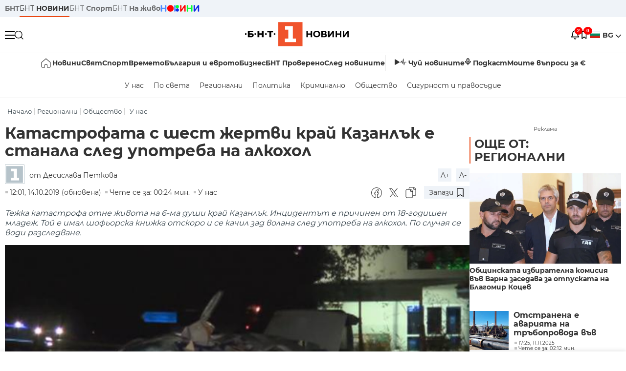

--- FILE ---
content_type: text/html; charset=UTF-8
request_url: https://bntnews.bg/bg/a/katastrofa-v-kazanlik-otne-zhivota-na-shestima
body_size: 21315
content:
<!DOCTYPE html>
<html lang="bg">

    <meta charset="utf-8">
<meta http-equiv="X-UA-Compatible" content="IE=edge,chrome=1">

<title>Катастрофата с шест жертви край Казанлък е станала след употреба на алкохол - По света и у нас - БНТ Новини</title>
<meta content="Тежка катастрофа отне живота на 6-ма души край Казанлък. Инцидентът е причинен от 18-годишен младеж. Той е имал шофьорска книжка отскоро и се качил за..." name="description">
<meta content="Катастрофата с шест жертви край Казанлък е станала след употреба на алкохол - По света и у нас - БНТ Новини" property="og:title">
<meta content="Тежка катастрофа отне живота на 6-ма души край Казанлък. Инцидентът е причинен от 18-годишен младеж. Той е имал шофьорска книжка отскоро и се качил за..." property="og:description">
<meta property="fb:app_id" content="136396243365731">
    <meta content="https://nws2.bnt.bg/p/k/a/katastrofa-710004-700x390.jpg" property="og:image">
    <meta property="og:image:width" content="840" />
    <meta property="og:image:height" content="454" />

    <link rel="canonical" href="https://bntnews.bg/bg/a/katastrofa-v-kazanlik-otne-zhivota-na-shestima" />
    <meta content="https://bntnews.bg/bg/a/katastrofa-v-kazanlik-otne-zhivota-na-shestima" property="og:url">

    <meta property="og:type" content="article" />
    <meta property="og:site_name" content="bntnews.bg" />
        <script type="application/ld+json">
    [{"@context":"https:\/\/schema.org","@type":"NewsArticle","headline":"\u041a\u0430\u0442\u0430\u0441\u0442\u0440\u043e\u0444\u0430\u0442\u0430 \u0441 \u0448\u0435\u0441\u0442 \u0436\u0435\u0440\u0442\u0432\u0438 \u043a\u0440\u0430\u0439 \u041a\u0430\u0437\u0430\u043d\u043b\u044a\u043a \u0435 \u0441\u0442\u0430\u043d\u0430\u043b\u0430 \u0441\u043b\u0435\u0434 \u0443\u043f\u043e\u0442\u0440\u0435\u0431\u0430 \u043d\u0430 \u0430\u043b\u043a\u043e\u0445\u043e\u043b","description":"\u0422\u0435\u0436\u043a\u0430 \u043a\u0430\u0442\u0430\u0441\u0442\u0440\u043e\u0444\u0430 \u043e\u0442\u043d\u0435 \u0436\u0438\u0432\u043e\u0442\u0430 \u043d\u0430 6-\u043c\u0430 \u0434\u0443\u0448\u0438 \u043a\u0440\u0430\u0439 \u041a\u0430\u0437\u0430\u043d\u043b\u044a\u043a. \u0418\u043d\u0446\u0438\u0434\u0435\u043d\u0442\u044a\u0442 \u0435 \u043f\u0440\u0438\u0447\u0438\u043d\u0435\u043d \u043e\u0442 18-\u0433\u043e\u0434\u0438\u0448\u0435\u043d \u043c\u043b\u0430\u0434\u0435\u0436. \u0422\u043e\u0439 \u0435 \u0438\u043c\u0430\u043b \u0448\u043e\u0444\u044c\u043e\u0440\u0441\u043a\u0430 \u043a\u043d\u0438\u0436\u043a\u0430 \u043e\u0442\u0441\u043a\u043e\u0440\u043e \u0438 \u0441\u0435 \u043a\u0430\u0447\u0438\u043b \u0437\u0430...","mainEntityOfPage":{"@type":"WebPage","@id":"https:\/\/bntnews.bg"},"image":{"@type":"ImageObject","url":"https:\/\/nws2.bnt.bg\/p\/k\/a\/katastrofa-710004-700x390.jpg","width":1000,"height":500},"datePublished":"2019-10-14T12:01:06+03:00","dateModified":"2019-10-14T12:01:06+03:00","author":{"@type":"Person","name":"\u0411\u041d\u0422","url":"https:\/\/bntnews.bg"},"publisher":{"@type":"Organization","name":"\u041f\u043e \u0441\u0432\u0435\u0442\u0430 \u0438 \u0443 \u043d\u0430\u0441 - \u0411\u041d\u0422 \u041d\u043e\u0432\u0438\u043d\u0438","logo":{"@type":"ImageObject","url":"https:\/\/bntnews.bg\/box\/img\/BNT_black.svg","width":597,"height":218},"sameAs":["https:\/\/www.facebook.com\/novinite.bnt\/","https:\/\/twitter.com\/bnt_bg","https:\/\/www.instagram.com\/bnt_news\/"]},"isAccessibleForFree":true},{"@context":"https:\/\/schema.org","@type":"BreadcrumbList","itemListElement":[{"@type":"ListItem","position":1,"name":"\u041d\u0430\u0447\u0430\u043b\u043e","item":"https:\/\/bntnews.bg"},{"@type":"ListItem","position":2,"name":"\u0420\u0435\u0433\u0438\u043e\u043d\u0430\u043b\u043d\u0438","item":"https:\/\/bntnews.bg\/bg\/z"},{"@type":"ListItem","position":3,"name":"\u041e\u0431\u0449\u0435\u0441\u0442\u0432\u043e","item":"https:\/\/bntnews.bg\/bg\/c\/obshtestvo-15"},{"@type":"ListItem","position":4,"name":"\u0423 \u043d\u0430\u0441","item":"https:\/\/bntnews.bg\/bg\/c\/bulgaria"}]},{"@context":"https:\/\/schema.org","@type":"VideoObject","name":"\u041a\u0430\u0442\u0430\u0441\u0442\u0440\u043e\u0444\u0430\u0442\u0430 \u0441 \u0448\u0435\u0441\u0442 \u0436\u0435\u0440\u0442\u0432\u0438 \u043a\u0440\u0430\u0439 \u041a\u0430\u0437\u0430\u043d\u043b\u044a\u043a \u0435 \u0441\u0442\u0430\u043d\u0430\u043b\u0430 \u0441\u043b\u0435\u0434 \u0443\u043f\u043e\u0442\u0440\u0435\u0431\u0430 \u043d\u0430 \u0430\u043b\u043a\u043e\u0445\u043e\u043b","description":"\u0422\u0435\u0436\u043a\u0430 \u043a\u0430\u0442\u0430\u0441\u0442\u0440\u043e\u0444\u0430 \u043e\u0442\u043d\u0435 \u0436\u0438\u0432\u043e\u0442\u0430 \u043d\u0430 6-\u043c\u0430 \u0434\u0443\u0448\u0438 \u043a\u0440\u0430\u0439 \u041a\u0430\u0437\u0430\u043d\u043b\u044a\u043a. \u0418\u043d\u0446\u0438\u0434\u0435\u043d\u0442\u044a\u0442 \u0435 \u043f\u0440\u0438\u0447\u0438\u043d\u0435\u043d \u043e\u0442 18-\u0433\u043e\u0434\u0438\u0448\u0435\u043d \u043c\u043b\u0430\u0434\u0435\u0436. \u0422\u043e\u0439 \u0435 \u0438\u043c\u0430\u043b \u0448\u043e\u0444\u044c\u043e\u0440\u0441\u043a\u0430 \u043a\u043d\u0438\u0436\u043a\u0430 \u043e\u0442\u0441\u043a\u043e\u0440\u043e \u0438 \u0441\u0435 \u043a\u0430\u0447\u0438\u043b \u0437\u0430...","thumbnailUrl":["https:\/\/nws2.bnt.bg\/p\/k\/a\/katastrofa-710004-700x390.jpg"],"uploadDate":"2019-10-14T12:01:06+03:00","contentUrl":"https:\/\/nws2.bnt.bg\/p\/p\/s\/psn141019-12-katastrofa-x264-710016.mp4"}]
</script>
    
    
<meta name="twitter:card" content="summary">
<meta name="twitter:site" content="bntnews.bg">
<meta name="twitter:title" content="Катастрофата с шест жертви край Казанлък е станала след употреба на алкохол - По света и у нас - БНТ Новини">
<meta name="twitter:description" content="Тежка катастрофа отне живота на 6-ма души край Казанлък. Инцидентът е причинен от 18-годишен младеж. Той е имал шофьорска книжка отскоро и се качил за...">
    <meta name="twitter:image" content="https://nws2.bnt.bg/p/k/a/katastrofa-710004-700x390.jpg">





<meta name="viewport" content="width=device-width, height=device-height, initial-scale=1.0, user-scalable=0, minimum-scale=1.0, maximum-scale=1.0">



    <script type="application/ld+json">
        {
            "@context": "https://schema.org",
            "@type": "WebSite",
            "name":"БНТ Новини",
            "url": "https://bntnews.bg"
        }
    </script>




<style type="text/css">

   @font-face{font-family:Montserrat;font-style:normal;font-display: swap; font-weight:300;src:url(/box/css/fonts/montserrat-v14-latin_cyrillic-ext_cyrillic-300.eot);src:local('Montserrat Light'),local('Montserrat-Light'),url(/box/css/fonts/montserrat-v14-latin_cyrillic-ext_cyrillic-300.eot?#iefix) format('embedded-opentype'),url(/box/css/fonts/montserrat-v14-latin_cyrillic-ext_cyrillic-300.woff2) format('woff2'),url(/box/css/fonts/montserrat-v14-latin_cyrillic-ext_cyrillic-300.woff) format('woff'),url(/box/css/fonts/montserrat-v14-latin_cyrillic-ext_cyrillic-300.ttf) format('truetype'),url(/box/css/fonts/montserrat-v14-latin_cyrillic-ext_cyrillic-300.svg#Montserrat) format('svg')}@font-face{font-family:Montserrat;font-display: swap; font-style:normal;font-weight:400;src:url(/box/css/fonts/montserrat-v14-latin_cyrillic-ext_cyrillic-regular.eot);src:local('Montserrat Regular'),local('Montserrat-Regular'),url(/box/css/fonts/montserrat-v14-latin_cyrillic-ext_cyrillic-regular.eot?#iefix) format('embedded-opentype'),url(/box/css/fonts/montserrat-v14-latin_cyrillic-ext_cyrillic-regular.woff2) format('woff2'),url(/box/css/fonts/montserrat-v14-latin_cyrillic-ext_cyrillic-regular.woff) format('woff'),url(/box/css/fonts/montserrat-v14-latin_cyrillic-ext_cyrillic-regular.ttf) format('truetype'),url(/box/css/fonts/montserrat-v14-latin_cyrillic-ext_cyrillic-regular.svg#Montserrat) format('svg')}@font-face{font-family:Montserrat;font-display: swap; font-style:normal;font-weight:500;src:url(/box/css/fonts/montserrat-v14-latin_cyrillic-ext_cyrillic-500.eot);src:local('Montserrat Medium'),local('Montserrat-Medium'),url(/box/css/fonts/montserrat-v14-latin_cyrillic-ext_cyrillic-500.eot?#iefix) format('embedded-opentype'),url(/box/css/fonts/montserrat-v14-latin_cyrillic-ext_cyrillic-500.woff2) format('woff2'),url(/box/css/fonts/montserrat-v14-latin_cyrillic-ext_cyrillic-500.woff) format('woff'),url(/box/css/fonts/montserrat-v14-latin_cyrillic-ext_cyrillic-500.ttf) format('truetype'),url(/box/css/fonts/montserrat-v14-latin_cyrillic-ext_cyrillic-500.svg#Montserrat) format('svg')}@font-face{font-family:Montserrat;font-display: swap; font-style:normal;font-weight:700;src:url(/box/css/fonts/montserrat-v14-latin_cyrillic-ext_cyrillic-700.eot);src:local('Montserrat Bold'),local('Montserrat-Bold'),url(/box/css/fonts/montserrat-v14-latin_cyrillic-ext_cyrillic-700.eot?#iefix) format('embedded-opentype'),url(/box/css/fonts/montserrat-v14-latin_cyrillic-ext_cyrillic-700.woff2) format('woff2'),url(/box/css/fonts/montserrat-v14-latin_cyrillic-ext_cyrillic-700.woff) format('woff'),url(/box/css/fonts/montserrat-v14-latin_cyrillic-ext_cyrillic-700.ttf) format('truetype'),url(/box/css/fonts/montserrat-v14-latin_cyrillic-ext_cyrillic-700.svg#Montserrat) format('svg')}

</style>

<link rel="stylesheet" type='text/css' href="/box2/css//normalize.css">
<link rel="stylesheet" type='text/css' href="/box2/css//flex.css?b=1535">
<link rel="stylesheet" type='text/css' href="/box2/css//app.css?b=1535">
<link rel="stylesheet" type='text/css' href="/box2/css//app-new.css?b=1535">
<link rel="stylesheet" type='text/css' href="/box2/css//mobile.css?b=1535">
<script src="/box2/js//jquery-3.6.1.min.js"></script>

<link rel="shortcut icon" href="/favicon.ico" type="image/x-icon">
<link rel="icon" href="/favicon.ico" type="image/x-icon">
<link rel="apple-touch-icon" sizes="57x57" href="/box/img//fav/apple-icon-57x57.png">
<link rel="apple-touch-icon" sizes="60x60" href="/box/img//fav/apple-icon-60x60.png">
<link rel="apple-touch-icon" sizes="72x72" href="/box/img//fav/apple-icon-72x72.png">
<link rel="apple-touch-icon" sizes="76x76" href="/box/img//fav/apple-icon-76x76.png">
<link rel="apple-touch-icon" sizes="114x114" href="/box/img//fav/apple-icon-114x114.png">
<link rel="apple-touch-icon" sizes="120x120" href="/box/img//fav/apple-icon-120x120.png">
<link rel="apple-touch-icon" sizes="144x144" href="/box/img//fav/apple-icon-144x144.png">
<link rel="apple-touch-icon" sizes="152x152" href="/box/img//fav/apple-icon-152x152.png">
<link rel="apple-touch-icon" sizes="180x180" href="/box/img//fav/apple-icon-180x180.png">
<link rel="icon" type="image/png" sizes="192x192"  href="/box/img//fav/android-icon-192x192.png">
<link rel="icon" type="image/png" sizes="32x32" href="/box/img//fav/favicon-32x32.png">
<link rel="icon" type="image/png" sizes="96x96" href="/box/img//fav/favicon-96x96.png">
<link rel="icon" type="image/png" sizes="16x16" href="/box/img//fav/favicon-16x16.png">
<link rel="manifest" href="/box/img//fav/manifest.json">
<meta name="msapplication-TileImage" content="/ms-icon-144x144.png">
<meta name="facebook-domain-verification" content="e5jyuibgow43w4jcikwb0j66f9w398" />

    <!-- Google Tag Manager  header-->
<script>(function(w,d,s,l,i){w[l]=w[l]||[];w[l].push({'gtm.start':
new Date().getTime(),event:'gtm.js'});var f=d.getElementsByTagName(s)[0],
j=d.createElement(s),dl=l!='dataLayer'?'&l='+l:'';j.async=true;j.src=
'https://www.googletagmanager.com/gtm.js?id='+i+dl;f.parentNode.insertBefore(j,f);
})(window,document,'script','dataLayer','GTM-T68FD57');</script>
<!-- End Google Tag Manager -->

               <script async src="https://securepubads.g.doubleclick.net/tag/js/gpt.js"></script>
     <script>
     
            window.googletag = window.googletag || {cmd: []};
            googletag.cmd.push(function() {

            googletag.defineSlot('/21827094253/News.BNT.bg/news_bnt_inside_page_btf', [[1, 1], [300, 600], [160, 600], [300, 250], [250, 250]], 'div-gpt-ad-1580289678346-0').addService(googletag.pubads());
            googletag.defineSlot('/21827094253/News.BNT.bg/native_ad_newsbnt', [1, 1], 'div-gpt-ad-1591698732258-0').addService(googletag.pubads());
            googletag.defineSlot('/21827094253/News.BNT.bg/news_bnt_page_richmedia', [1, 1], 'div-gpt-ad-1580294573024-0').addService(googletag.pubads());

            var lb = googletag.sizeMapping().
            addSize([1024, 0], [[1,1],[970, 250], [970, 66], [980, 120], [728, 90]]). //desktop
            addSize([320, 0], [[1,1],[360, 100],[320, 100]]).
            addSize([0, 0], [1, 1]). //other
            build();

            var rect = googletag.sizeMapping().
            addSize([1024, 0], [[1,1], [300,600],[300,250], [336,280], [250,250], [160,600]]). //desktop
            addSize([320, 0], [[1,1], [300,250], [336,280], [250,250]]).
            addSize([0, 0], [1, 1]). //other
            build();

            var gptAdSlots = [];

            gptAdSlots[0] = googletag.defineSlot('/21827094253/News.BNT.bg/news_bnt_inside_page_leaderboard_atf', [[1, 1], [970, 250], [750, 100], [980, 120], [960, 90], [728, 90], [980, 90], [320, 50],  [930, 180], [970, 90], [300, 50], [750, 200], [970, 66], [320, 100], [750, 300], [950, 90]], 'div-gpt-ad-1580289379931-0').
            defineSizeMapping(lb).
            setCollapseEmptyDiv(true).
            addService(googletag.pubads());
            googletag.enableServices();

            gptAdSlots[1] = googletag.defineSlot('/21827094253/News.BNT.bg/news_bnt_inside_page_atf', [[300, 600], [160, 600], [1, 1], [250, 250], [336, 280], [300, 250]], 'div-gpt-ad-1617786055977-0').
            defineSizeMapping(rect).
            setCollapseEmptyDiv(true).
            addService(googletag.pubads());
            googletag.enableServices();

            googletag.pubads().enableSingleRequest();
            googletag.pubads().setCentering(true);
            googletag.pubads().collapseEmptyDivs();
            googletag.pubads().setTargeting('page', 'insidepage');

              
            googletag.enableServices();

  });
     
     </script>
    
    
    <!-- Google tag (gtag.js) -->
    <script async src="https://www.googletagmanager.com/gtag/js?id=G-V1VRKR2BY0"></script>
    <script>
      window.dataLayer = window.dataLayer || [];
      function gtag(){dataLayer.push(arguments);}
      gtag('js', new Date());

      gtag('config', 'G-V1VRKR2BY0');
    </script>
    



    
    
    

<script src="/box2/js/favorites.js?p=1535"></script>
<script src="/box2/js/react.js?p=1535"></script>

    <body>

        <div class="dim"></div>
<header>
    <div class="header-top-nd">
        <div class="container clearfix">
            <div class="header-top-nd-wrap">
                <div class="top-links-scroll">
                    <div class="left-links">
                        <a class="bold" href="https://bnt.bg/" title="БНТ" >БНТ</a>
                        <a class="active" href="https://bntnews.bg/" title="БНТ НОВИНИ" >БНТ <span class="bold">НОВИНИ</span></a>
                        <a href="https://bntnews.bg/sport" title="БНТ Спорт" >БНТ <span class="bold">Спорт</span></a>
                        <a href="https://tv.bnt.bg/" title="БНТ На живо">БНТ <span class="bold">На живо</span></a>
                                                <a href="https://bntnews.bg/kids" class="no-before kids-banner-desktop " style="opacity:1;">
                            <img src="/box2/img/kids.png" style="margin-top:10px;height:14px;opacity:1;" alt="бнт деца">
                        </a>
                        <style>
                        .kids-banner-mobile {
                          display: none;
                        }
                        @media screen and (max-width: 640px) {
                             .kids-banner-desktop {
                               display: none;
                             }
                             .kids-banner-mobile {
                               display: block;
                             }  
                        }
                        </style>
                                                                                            </div>
                </div>
                <div class="right-links">
                                        <div class="langeauge-wrap-nd pointer for-mobile">
                                                    <img src="/box2/img/bg.png" class="bg-lng-icon" style="width:21px;float:left;margin-right:5px;">
                            <a href="javascript:void(0);" class="bold">BG <img class="bg-lng-icon" src="/box2/img/down.png"></a>
                        
                        <ul class="language">
                                                        <li style="height:50px;line-height:50px;">
                                <img src="/box2/img/en.jpg" style="width:21px;float:left;margin-top:18px;margin-right:5px;">
                                <a href="https://bntnews.bg/en">ENG</a>
                            </li>
                            
                            
                            <li style="height:50px;line-height:50px;">
                                <img src="/box2/img/tr.png" style="width:21px;float:left;margin-top:18px;margin-right:5px;">
                                <a href="https://bnt.bg/tr" target="_blank">TR</a>
                            </li>
                        </ul>
                    </div>
                </div>
            </div>
        </div>
    </div><!-- End header top -->

    <div class="header-middle-nd">
        <div class="container d-flex justify-content-between">
            <div class="middle-content-nd">
                <div class="left-part-nd">
                    <div class="menu-nd">
                        <button class="hamburger-btn menu-icon-nd" id="hamburger">
                          <span class="line"></span>
                          <span class="line"></span>
                          <span class="line"></span>
                        </button>
                    </div>
                    <button id="search-button" class="search left pointer"><img src="/box2/img/new-search-btn.png" width="18" height="18" alt=""></button>
                    <div class="search-clone none">&nbsp;</div>
                </div>
                <div class="middle-part-nd">
                    <a href="https://bntnews.bg/" class="logo-nd">
                        <img src="/box2/img/logo-bnt-new.svg">
                    </a>
                </div>
                <div class="right-part-nd">
                    <a class="bell" id="bell-noty" href="javascript:void(0);">
                        <div class="notification-container">
                            <!-- Bell Icon SVG -->
                            <svg class="bell-icon" xmlns="http://www.w3.org/2000/svg" viewBox="0 0 24 24" fill="none" stroke="#000000" stroke-width="2" stroke-linecap="round" stroke-linejoin="round">
                                <path d="M18 8A6 6 0 0 0 6 8c0 7-3 9-3 9h18s-3-2-3-9"></path>
                                <path d="M13.73 21a2 2 0 0 1-3.46 0"></path>
                            </svg>

                            <!-- X Icon SVG (thin) -->
                            <svg class="x-icon" xmlns="http://www.w3.org/2000/svg" viewBox="0 0 24 24" fill="none" stroke="#000000" stroke-width="1" stroke-linecap="round" stroke-linejoin="round">
                                <line x1="19" y1="5" x2="5" y2="19"></line>
                                <line x1="5" y1="5" x2="19" y2="19"></line>
                            </svg>

                            <!-- Notification Badge with Count -->
                            <div class="notification-badge">2</div>
                        </div>
                    </a>



                    <a class="marks" id="bookmark-noty" href="javascript:void(0);">
                        <div id="fv-bookmark-noty" class="bookmark-container">
                            <!-- Bookmark Icon SVG -->
                            <svg class="bookmark-icon" xmlns="http://www.w3.org/2000/svg" viewBox="0 0 24 24" fill="none" stroke="#000000" stroke-width="2" stroke-linecap="round" stroke-linejoin="round">
                                <path d="M5 4 V21 L10 17 L15 21 V4 Z"></path>
                            </svg>

                            <!-- X Icon SVG (thin) -->
                            <svg class="x-icon" xmlns="http://www.w3.org/2000/svg" viewBox="0 0 24 24" fill="none" stroke="#000000" stroke-width="1" stroke-linecap="round" stroke-linejoin="round">
                                <line x1="19" y1="5" x2="5" y2="19"></line>
                                <line x1="5" y1="5" x2="19" y2="19"></line>
                            </svg>

                            <!-- Optional: Notification Badge with Count -->
                            <div class="notification-badge fv-notification-badge"></div>
                        </div>
                    </a>

                                        <div class="langeauge-wrap-nd pointer for-desktop">
                                                    <img src="/box2/img/bg.png" style="width:21px;float:left;margin-right:5px;">
                            <a href="javascript:void(0);" class="bold">BG <img src="/box2/img/down.png"></a>
                        
                        <ul class="language">
                                                        <li style="height:50px;line-height:50px;">
                                <img src="/box2/img/en.jpg" style="width:21px;float:left;margin-top:18px;margin-right:5px;">
                                <a href="https://bntnews.bg/en">ENG</a>
                            </li>
                            
                            
                            <li style="height:50px;line-height:50px;">
                                <img src="/box2/img/tr.png" style="width:21px;float:left;margin-top:18px;margin-right:5px;">
                                <a href="https://bnt.bg/tr" target="_blank">TR</a>
                            </li>
                        </ul>
                    </div>
                </div>

            </div><!-- End container -->

        </div>

        
    </div><!-- End header middle -->

    <div class="header-bottom-nd">
    <div class="container clearfix">
      <div class="scroll-mobile">
          <div class="top-nav-nd">
                            
                                          <a href="https://bntnews.bg" title="Начало" class="nav-link-nd flex justify-center align-center" style="display:flex;">
                            <img src="/box2/img/home.svg" style="margin-right:3px;" width="20" alt="Начало">
                        </a>
                  
                                
                                        <a href="https://bntnews.bg" title="Новини" class="nav-link-nd">Новини</a>
                  
                                
                                        <a href="https://bntnews.bg/bg/c/po-sveta" title="Свят" class="nav-link-nd">Свят</a>
                  
                                
                                        <a href="https://bntnews.bg/sport" title="Спорт" class="nav-link-nd">Спорт</a>
                  
                                        <a href="https://bntnews.bg/kids" title="Спорт" class="nav-link-nd kids-banner-mobile ">
                          <img src="/box2/img/kids.png" style="margin-top:10px;height:12px;opacity:1;" alt="бнт деца">
                      </a>
                                
                                        <a href="https://bntnews.bg/vremeto-141cat.html" title="Времето" class="nav-link-nd">Времето</a>
                  
                                
                                        <a href="https://bntnews.bg/balgariya-i-evroto-450cat.html" title="България и еврото" class="nav-link-nd">България и еврото</a>
                  
                                
                                        <a href="https://bntnews.bg/ikonomika-435cat.html" title="Бизнес" class="nav-link-nd">Бизнес</a>
                  
                                
                                        <a href="https://bntnews.bg/provereno" title="БНТ Проверено" class="nav-link-nd">БНТ Проверено</a>
                  
                                
                                        <a href="https://bntnews.bg/bg/c/sled-novinite" title="След новините" class="nav-link-nd">След новините</a>
                  
                                
                                <a href="https://bntnews.bg/listen" class="nav-link-nd listen"><img src="/box2/img/listen.svg">Чуй новините</a>
              
              <a href="https://www.youtube.com/@BNT1/podcasts" target="_blank" class="nav-link-nd podkast"><img src="/box2/img/podcast.svg">Подкаст</a>

              <a href="https://bntnews.bg/me/euro" class="nav-link-nd podkast">Моите въпроси за €</a>
          </div>
      </div>
    </div>
</div><!-- End header bottom -->
<div class="header-nav-nd" style="">
    <div class="container clearfix">
        <div class="scroll-mobile">
          <div class="bottom-nav-nd">
                                                                                <a href="https://bntnews.bg/bg/c/bulgaria" title="У нас" class="bott-nav-nd">У нас</a>
                                                                                        <a href="https://bntnews.bg/bg/c/po-sveta" title="По света" class="bott-nav-nd">По света</a>
                                                                                        <a href="https://bntnews.bg/bg/z" title="Регионални" class="bott-nav-nd">Регионални</a>
                                                                                        <a href="https://bntnews.bg/bg/c/bgpolitika" title="Политика" class="bott-nav-nd">Политика</a>
                                                                                        <a href="https://bntnews.bg/kriminalno-121cat.html" title="Криминално" class="bott-nav-nd">Криминално</a>
                                                                                        <a href="https://bntnews.bg/bg/c/obshtestvo-15" title="Общество" class="bott-nav-nd">Общество</a>
                                                                                        <a href="https://bntnews.bg/bg/c/bgsigurnost" title="Сигурност и правосъдие" class="bott-nav-nd">Сигурност и правосъдие</a>
                                                                </div>
        </div>
    </div>
</div>


    <div class="mobile-nav">
    <div class="main-nav">

        <div class="left flex items-center w100">
            <div class="search-wrap flex-1 left">
                <form action="https://bntnews.bg/search" method="get">
                   <input id="search_input" type="text" name="q" />
                   <button type="submit"><img src="/box2/img/search_w.svg" width="16" alt=""></button>
                </form>
            </div>

        </div>

        <div class="nav-links-holder">
            <a href="https://bntnews.bg/" title="начало"><img src="/box2/img/home.svg" style="margin-right:10px;" width="20" alt=""> начало</a>
                                                                                                                            <a href="https://bntnews.bg" title="Новини" class="nav-link-nd">Новини</a>
                                                                                                                                <a href="https://bntnews.bg/bg/c/po-sveta" title="Свят" class="nav-link-nd">Свят</a>
                                                                                                                                <a href="https://bntnews.bg/sport" title="Спорт" class="nav-link-nd">Спорт</a>
                                                                <a href="https://bntnews.bg/kids" title="Спорт" class="nav-link-nd ">
                            <img src="/box2/img/kids.png" style="margin-top:10px;height:12px;opacity:1;" alt="бнт деца">
                        </a>
                                                                                                            <a href="https://bntnews.bg/vremeto-141cat.html" title="Времето" class="nav-link-nd">Времето</a>
                                                                                                                                <a href="https://bntnews.bg/balgariya-i-evroto-450cat.html" title="България и еврото" class="nav-link-nd">България и еврото</a>
                                                                                                                                <a href="https://bntnews.bg/ikonomika-435cat.html" title="Бизнес" class="nav-link-nd">Бизнес</a>
                                                                                                                                <a href="https://bntnews.bg/provereno" title="БНТ Проверено" class="nav-link-nd">БНТ Проверено</a>
                                                                                                                                <a href="https://bntnews.bg/bg/c/sled-novinite" title="След новините" class="nav-link-nd">След новините</a>
                                                                                                                    <a href="https://bntnews.bg/bg/c/bulgaria" title="У нас" class="nav-link-nd">У нас</a>
                                                                <a href="https://bntnews.bg/bg/c/po-sveta" title="По света" class="nav-link-nd">По света</a>
                                                                <a href="https://bntnews.bg/bg/z" title="Регионални" class="nav-link-nd">Регионални</a>
                                                                <a href="https://bntnews.bg/bg/c/bgpolitika" title="Политика" class="nav-link-nd">Политика</a>
                                                                <a href="https://bntnews.bg/kriminalno-121cat.html" title="Криминално" class="nav-link-nd">Криминално</a>
                                                                <a href="https://bntnews.bg/bg/c/obshtestvo-15" title="Общество" class="nav-link-nd">Общество</a>
                                                                <a href="https://bntnews.bg/bg/c/bgsigurnost" title="Сигурност и правосъдие" class="nav-link-nd">Сигурност и правосъдие</a>
                                        <a href="https://bntnews.bg/listen" class="" title="Чуй новините"><img src="/box2/img/listen.svg" style="margin-right:10px;" width="24" alt=""> Чуй новините</a>
            <a href="https://www.youtube.com/@BNT1/podcasts" target="_blank" title="Подкаст"><img src="/box2/img/podcast.svg" style="margin-right:10px;" width="18" alt=""> Подкаст</a>
        </div><!-- End nav links holder -->

    </div><!-- End main nav -->

    
</div><!-- End mobile nav -->


    <div class="noty-nav">
        <div class="flex" style="margin-bottom:30px;">
            <h2 class="section-title flex-1 left w100" style="width:auto;">
                <span>
                    ИЗВЕСТИЯ
                </span>
            </h2>

            <a href="https://bntnews.bg/personal" class="more-button flex flex-1 items-center justify-center" style="background: #f0532c;padding-left:0px;min-width: 130px;margin-bottom:0px;max-width: 180px;text-transform: uppercase;height: 30px;line-height: 30px;">
                <span style="max-width:15px;margin-top:10px;margin-right:10px;">
                    <!-- Bell Icon SVG -->
                    <svg class="bell-icon-small" xmlns="http://www.w3.org/2000/svg" viewBox="0 0 24 24" fill="none" stroke="#ffffff" stroke-width="2" stroke-linecap="round" stroke-linejoin="round">
                        <path d="M18 8A6 6 0 0 0 6 8c0 7-3 9-3 9h18s-3-2-3-9"></path>
                        <path d="M13.73 21a2 2 0 0 1-3.46 0"></path>
                    </svg>

                </span>
                <span>
                    Моите новини
                </span>
            </a>
        </div>

        <div class="news-boxes">
                            <div class="news-box-nd">
                    <a href="https://bntnews.bg/news/na-praga-na-evrozonata-kakvo-da-pravim-s-monetite-ot-kasichkata-1364553news.html" class="img-nd"><img src="https://bntnews.bg/f/news/b/1364/9172b0f5040d541e6e14c2302481baac.webp"></a>
                    <div class="txt-nd">
                        <a href="https://bntnews.bg/news/na-praga-na-evrozonata-kakvo-da-pravim-s-monetite-ot-kasichkata-1364553news.html" class="title-nd">На прага на еврозоната - какво да правим с монетите от...</a>
                        <div class="stats-wrap">
                            <div style="" class="news-stat  left w100 stats-wrap " >
        <time class="news-time stats" >
        10:07, 11.11.2025
            </time>
    
    
            <div class="read-time stats" >
            Чете се за: 02:20 мин.
        </div>
    
                </div>
                        </div>
                    </div>
                </div>
                            <div class="news-box-nd">
                    <a href="https://bntnews.bg/news/akciya-zima-2-previshish-ogranichenieto-s-nad-50-km-ch-izvan-naseleno-myasto-globa-ot-600-leva-i-bez-knizhka-1364528news.html" class="img-nd"><img src="https://bntnews.bg/f/news/b/1364/53b1a32cceeba84e907f6059bc368adf.webp"></a>
                    <div class="txt-nd">
                        <a href="https://bntnews.bg/news/akciya-zima-2-previshish-ogranichenieto-s-nad-50-km-ch-izvan-naseleno-myasto-globa-ot-600-leva-i-bez-knizhka-1364528news.html" class="title-nd">Акция &quot;Зима&quot; 2: Превишиш ограничението с над 50...</a>
                        <div class="stats-wrap">
                            <div style="" class="news-stat  left w100 stats-wrap " >
        <time class="news-time stats" >
        07:05, 11.11.2025
            </time>
    
    
            <div class="read-time stats" >
            Чете се за: 01:47 мин.
        </div>
    
                </div>
                        </div>
                    </div>
                </div>
                    </div><!-- End news boxes holder -->
    </div><!-- End noty nav -->

    <div id="fv-favorites-modal" class="bookmark-nav">
        <h2 class="section-title left w100" style="margin-bottom:30px;">
            <span>
                ЗАПАЗЕНИ
            </span>
        </h2>
        <div class="news-boxes fv-favorites-modal-body">

        </div><!-- End news boxes holder -->
    </div><!-- End noty nav -->


</header>
<!-- End Header -->

<script type="text/javascript">
$(document).ready(function() {
  var headerMiddle = $('.header-middle-nd');
  var headerMiddleHeight = headerMiddle.outerHeight();
  var headerMiddleOffset = headerMiddle.offset().top;
  if($('.non-sticky-back-button')[0]) {
      var backOffset = $('.non-sticky-back-button').offset().top;
  }
  else {
      var backOffset = 0;
  }
  var isSticky = false;
  var isStickyBack = false;
  var spacer = $('<div class="header-spacer"></div>').height(headerMiddleHeight);
  var mobileNav = $('.mobile-nav');
  var notyNav = $('.noty-nav');
  var bookmarkNav = $('.bookmark-nav');

  function adjustMobileNav() {
    // Use getBoundingClientRect for most accurate position calculation
    var headerRect = headerMiddle[0].getBoundingClientRect();
    var headerBottom = Math.ceil(headerRect.bottom);

    mobileNav.css({
      'top': headerBottom + 'px',
      'height': 'calc(100vh - ' + headerBottom + 'px)'
    });

    notyNav.css({
      'top': headerBottom + 'px',
      'height': 'calc(100vh - ' + headerBottom + 'px)'
    });

    bookmarkNav.css({
      'top': headerBottom + 'px',
      'height': 'calc(100vh - ' + headerBottom + 'px)'
    });
  }

  function handleScroll() {
    var scrollPosition = $(window).scrollTop();

    if (scrollPosition > backOffset && !isStickyBack && $('.non-sticky-back-button')[0]) {
        $(".sticky-back-button").show();
        isStickyBack = true;
    }
    else if (scrollPosition <= backOffset && isStickyBack && $('.non-sticky-back-button')[0]) {
        $(".sticky-back-button").hide();
        isStickyBack = false;
    }

    if (scrollPosition > (headerMiddleOffset + 50) && !isSticky) {
      headerMiddle.after(spacer);

      headerMiddle.css({
        'position': 'fixed',
        'top': '0',
        'left': '0',
        'right': '0',
        'z-index': '1000',
        'box-shadow': '0 2px 5px rgba(0,0,0,0.1)'
      }).addClass('sticky-header');

      $('.logo-nd img').css('max-height', '29px');

      adjustMobileNav();
      isSticky = true;
    }
    else if (scrollPosition <= headerMiddleOffset && isSticky) {
      $('.header-spacer').remove();

      headerMiddle.css({
        'position': '',
        'top': '',
        'left': '',
        'right': '',
        'z-index': '',
        'box-shadow': ''
      }).removeClass('sticky-header');

      $('.logo-nd img').css('max-height', '');

      adjustMobileNav();
      isSticky = false;
    }
  }

  var ticking = false;
  $(window).on('scroll', function() {
    if (!ticking) {
      window.requestAnimationFrame(function() {
        handleScroll();
        ticking = false;
      });
      ticking = true;
    }
  });

  var resizeTimer;
  $(window).on('resize', function() {
    clearTimeout(resizeTimer);
    resizeTimer = setTimeout(function() {
      headerMiddleHeight = headerMiddle.outerHeight();
      headerMiddleOffset = isSticky ? spacer.offset().top : headerMiddle.offset().top;
      spacer.height(headerMiddleHeight);
      adjustMobileNav();
    }, 250);
  });

  handleScroll();
  adjustMobileNav();
});
</script>
<style>
.header-middle-nd {
  transition: box-shadow 0.3s ease;
  width: 100%;
  background: #fff;
}
.sticky-header {
  transition: box-shadow 0.3s ease;
}
.header-spacer {
  display: block;
}
</style>

        
        
        
        
        
<main>
    <div class="container clearfix">
        
        <div class="scroll-mobile-path">
            <div class="left w100 crums">
    <div class="scroll-mobile">
        <div class="breadcrumbs left w100" >
            <ul>
                <li><a href="https://bntnews.bg/">Начало</a></li>
                                                            <li ><a href="https://bntnews.bg/bg/z">Регионални</a></li>
                                            <li ><a href="https://bntnews.bg/bg/c/obshtestvo-15">Общество</a></li>
                                            <li class="active"><a href="https://bntnews.bg/bg/c/bulgaria">У нас</a></li>
                                                </ul>

        </div>
    </div><!-- breadcrumbs -->
</div>
        </div>

        <div class="all-news-wrap view-news">
            <div class="top-news-wrap d-flex view-page">
                <div class="left-column">
                    <h1 class="big-view-title" >Катастрофата с шест жертви край Казанлък е станала след употреба на алкохол</h1>
                    

                                                                
                    <div class="info-news-wrap image-wrap bottom-info-container">
    <div class="front-position">
        <a href="https://bntnews.bg/" title="">
                        <img src="/box/img/avtor_icon.png" fetchpriority="high" alt="bnt avatar logo" />
                    </a>


                <span class="left author">от Десислава Петкова  </span>
                    </div>
    <div class="end-soc-position">
        <div class="right-zoom-wrap">
            <a href="#" class="zoom-in">A+</a>
            <a href="#" class="zoom-out">A-</a>
        </div>
    </div>
</div>
<script src="/box2/js/font.js?p=1535" charset="utf-8"></script>

                    <div class="under-title-info items-center">
                        <div style="width:auto;" class="news-stat  left w100 stats-wrap flex-1" >
        <time class="news-time stats" >
        12:01, 14.10.2019
                    (обновена)
            </time>
    
    
            <div class="read-time stats" >
            Чете се за: 00:24 мин.
        </div>
    
                        <a title="У нас" href="https://bntnews.bg/bg/c/bulgaria" class="shared red stats">У нас</a>
            </div>
                                                <div class="share-bttns" style="margin-right:10px;">
                                                        <div class="share-icons">
                                <div class="soc left a2a_kit left a2a_kit_size_32 a2a_default_style">
                                    <a class="a2a_button_facebook custom-share-btn share-icon-fb"
                                       data-a2a-url="https://bntnews.bg/bg/a/katastrofa-v-kazanlik-otne-zhivota-na-shestima"
                                       data-a2a-title="Катастрофата с шест жертви край Казанлък е станала след употреба на алкохол">
                                    </a>
                                    <a class="a2a_button_twitter custom-share-btn share-icon-x"
                                       data-a2a-url="https://bntnews.bg/bg/a/katastrofa-v-kazanlik-otne-zhivota-na-shestima"
                                       data-a2a-title="Катастрофата с шест жертви край Казанлък е станала след употреба на алкохол">
                                    </a>
                                    <a href="javascript:void(0);" class="copy-btn share-icon-c" data-clipboard-text="https://bntnews.bg/bg/a/katastrofa-v-kazanlik-otne-zhivota-na-shestima">
                                       <span>Копирано в клипборда</span>
                                    </a>
                                </div>
                            </div>
                        </div>
                                                <div class="end-soc-position" style="background: #EFF3F8;padding-left:10px;padding-right:10px;">
                            <a href="javascript:void(0);" class="save fv-save bookmark-icon-save fv-empty flex items-center justify-center" data-id="1009173" style="font-weight: 600;">
                              <span>Запази</span>
                              <svg xmlns="http://www.w3.org/2000/svg" viewBox="0 0 50 70">
                                  <path class="bookmark-fill" d="M10,5 L40,5 Q42,5 42,7 L42,50 L25,40 L8,50 L8,7 Q8,5 10,5 Z" stroke="black" stroke-width="3.5"/>
                                </svg>
                            </a>

                        </div>
                    </div>

                                        <div class="left w100 is-sub-txt" style="margin-bottom:5px;margin-top:20px;">
                        <p style="line-height: 20px;font-style:italic;">
                            Тежка катастрофа отне живота на 6-ма души край Казанлък. Инцидентът е причинен от 18-годишен младеж. Той е имал шофьорска книжка отскоро и се качил зад волана след употреба на алкохол. По случая се води разследване. 
                        </p>
                    </div>
                    
                    
                    <div class="top-news d-flex">
                                                <div class="videojs-wrap  left w100">
                            <div class="video left w100">
                                <div class="close-vid" title="Затвори"></div>
                                <video
                                    id="bnt-video"
                                    class="video-js vjs-default-skin vjs-16-9"
                                    controls
                                    preload="metadata"
                                    data-setup='{ "fluid": true, "poster":"https://nws2.bnt.bg/p/k/a/katastrofa-710004-810x0.jpg" }'
                                >
                                    <source src="https://nws2.bnt.bg/p/p/s/psn141019-12-katastrofa-x264-710016.mp4" type="video/mp4">
                                                                    </video>
                            </div>
                        </div>
                                            </div>

                    <div class="left w100 flex signature-image">
                        <div class="flex-1">
                                                    </div>
                                                <div class="signature-text">
                            Субтитрите са автоматично генерирани и може да съдържат неточности.
                        </div>
                                            </div>


                    
                    
                                        <div class="last-news-wrap scroll-slider view-scroll-images">
                        
<!--<div class="view-page-btns">
    <div class="swiper-button-prev"></div>
    <div class="swiper-button-next"></div>
</div>   -->

<div class="last-news-container">
    <a href="javascript:void(0);" class="move-btn left" id="scrollLeft">
        <img src="/box2/img/go-left.png" alt="Scroll left">
    </a>
    <div id="newsSliderOuter" style="padding-bottom: 10px;" class="scroll-outer gsc_thin_scroll">
        <div class="scroll-innner" id="newsSlider">
                                            <div class="scroll-box scroll-box-under-article" onclick="window.location='https://bntnews.bg/bg/a/sba-da-ne-se-promenya-shoforskiyat-izpit-predi-novata-sistema-da-bde-testvana'" style="width:auto;max-width:300px;">
                    <time style="font-weight: 500;">10:00, 14.10.2019</time>
                    <div class="flex flex-1 w100 left relative">
                        <a class="image-container-list">
                            <img class="img " src="https://nws2.bnt.bg/p/s/h/shofiorski-kurs-326138-360x202.jpg" alt="СБА: ​Да не се променя шофьорският изпит, преди новата система да бъде тествана">
                                                            <span class="white-sticker d-flex justify-content-center">
                                    <img src="/box2/img/playred.svg" width="14" alt="">
                                </span>
                                                    </a>
                        <a href="https://bntnews.bg/bg/a/sba-da-ne-se-promenya-shoforskiyat-izpit-predi-novata-sistema-da-bde-testvana" title="СБА: ​Да не се променя шофьорският изпит, преди новата система да бъде тествана" style="font-weight: 600;">
                            СБА: ​Да не се променя шофьорският изпит, преди новата система да...
                        </a>
                    </div>

                </div>
                                                            <div class="scroll-box scroll-box-under-article" onclick="window.location='https://bntnews.bg/bg/a/otbelyazvat-se-25-godini-ot-postroyavaneto-na-khram-sveta-petka-v-rupite'" style="width:auto;max-width:300px;">
                    <time style="font-weight: 500;">09:30, 14.10.2019</time>
                    <div class="flex flex-1 w100 left relative">
                        <a class="image-container-list">
                            <img class="img " src="https://nws2.bnt.bg/p/v/a/vanga-709971-360x202.jpg" alt="Отбелязват се 25 години от построяването на храм Света Петка в Рупите">
                                                            <span class="white-sticker d-flex justify-content-center">
                                    <img src="/box2/img/playred.svg" width="14" alt="">
                                </span>
                                                    </a>
                        <a href="https://bntnews.bg/bg/a/otbelyazvat-se-25-godini-ot-postroyavaneto-na-khram-sveta-petka-v-rupite" title="Отбелязват се 25 години от построяването на храм Света Петка в Рупите" style="font-weight: 600;">
                            Отбелязват се 25 години от построяването на храм "Света Петка" в...
                        </a>
                    </div>

                </div>
                                                            <div class="scroll-box scroll-box-under-article" onclick="window.location='https://bntnews.bg/bg/a/prof-vladov-vma-prodlzhavat-da-se-trsyat-nachini-za-da-se-uvelichat-donorite'" style="width:auto;max-width:300px;">
                    <time style="font-weight: 500;">08:59, 14.10.2019</time>
                    <div class="flex flex-1 w100 left relative">
                        <a class="image-container-list">
                            <img class="img " src="https://nws2.bnt.bg/p/d/o/donorstwo-709959-360x202.jpg" alt="Никола Владов, ВМА: Продължават да се търсят начини да се увеличат донорите">
                                                            <span class="white-sticker d-flex justify-content-center">
                                    <img src="/box2/img/playred.svg" width="14" alt="">
                                </span>
                                                    </a>
                        <a href="https://bntnews.bg/bg/a/prof-vladov-vma-prodlzhavat-da-se-trsyat-nachini-za-da-se-uvelichat-donorite" title="Никола Владов, ВМА: Продължават да се търсят начини да се увеличат донорите" style="font-weight: 600;">
                            Никола Владов, ВМА: Продължават да се търсят начини да се увеличат...
                        </a>
                    </div>

                </div>
                                                            <div class="scroll-box scroll-box-under-article" onclick="window.location='https://bntnews.bg/bg/a/nad-500-sa-telefonnite-izmami-ot-nachaloto-na-godinata'" style="width:auto;max-width:300px;">
                    <time style="font-weight: 500;">08:16, 14.10.2019</time>
                    <div class="flex flex-1 w100 left relative">
                        <a class="image-container-list">
                            <img class="img " src="https://nws2.bnt.bg/p/s/t/stefan-popov-709944-360x202.jpg" alt="Над 500 са телефонните измами от началото на годината">
                                                            <span class="white-sticker d-flex justify-content-center">
                                    <img src="/box2/img/playred.svg" width="14" alt="">
                                </span>
                                                    </a>
                        <a href="https://bntnews.bg/bg/a/nad-500-sa-telefonnite-izmami-ot-nachaloto-na-godinata" title="Над 500 са телефонните измами от началото на годината" style="font-weight: 600;">
                            Над 500 са телефонните измами от началото на годината
                        </a>
                    </div>

                </div>
                                                            <div class="scroll-box scroll-box-under-article" onclick="window.location='https://bntnews.bg/bg/a/plyusove-i-minusi-na-novata-sistema-pri-shoforskite-izpiti'" style="width:auto;max-width:300px;">
                    <time style="font-weight: 500;">08:08, 14.10.2019</time>
                    <div class="flex flex-1 w100 left relative">
                        <a class="image-container-list">
                            <img class="img " src="https://nws2.bnt.bg/p/s/n/snimka34-709938-360x202.jpg" alt="Плюсове и минуси на новата система при шофьорските изпити">
                                                            <span class="white-sticker d-flex justify-content-center">
                                    <img src="/box2/img/playred.svg" width="14" alt="">
                                </span>
                                                    </a>
                        <a href="https://bntnews.bg/bg/a/plyusove-i-minusi-na-novata-sistema-pri-shoforskite-izpiti" title="Плюсове и минуси на новата система при шофьорските изпити" style="font-weight: 600;">
                            Плюсове и минуси на новата система при шофьорските изпити
                        </a>
                    </div>

                </div>
                                                            <div class="scroll-box scroll-box-under-article" onclick="window.location='https://bntnews.bg/bg/a/osvetikha-vzstanoveniya-150-godishen-khram-v-selo-svetlina'" style="width:auto;max-width:300px;">
                    <time style="font-weight: 500;">07:43, 14.10.2019</time>
                    <div class="flex flex-1 w100 left relative">
                        <a class="image-container-list">
                            <img class="img " src="https://nws2.bnt.bg/p/p/s/psn141019-7-curkva-x264-709932-360x202.jpg" alt="Осветиха възстановения 150-годишен храм в село Светлина">
                                                            <span class="white-sticker d-flex justify-content-center">
                                    <img src="/box2/img/playred.svg" width="14" alt="">
                                </span>
                                                    </a>
                        <a href="https://bntnews.bg/bg/a/osvetikha-vzstanoveniya-150-godishen-khram-v-selo-svetlina" title="Осветиха възстановения 150-годишен храм в село Светлина" style="font-weight: 600;">
                            Осветиха възстановения 150-годишен храм в село Светлина
                        </a>
                    </div>

                </div>
                                                            <div class="scroll-box scroll-box-under-article" onclick="window.location='https://bntnews.bg/bg/a/shestima-dushi-zaginakha-pri-katastrofa-kray-kazanly'" style="width:auto;max-width:300px;">
                    <time style="font-weight: 500;">06:07, 14.10.2019</time>
                    <div class="flex flex-1 w100 left relative">
                        <a class="image-container-list">
                            <img class="img " src="https://nws2.bnt.bg/p/k/a/katastrofa-709893-360x202.jpg" alt="Шестима души загинаха при катастрофа край Казанлък">
                                                            <span class="white-sticker d-flex justify-content-center">
                                    <img src="/box2/img/playred.svg" width="14" alt="">
                                </span>
                                                    </a>
                        <a href="https://bntnews.bg/bg/a/shestima-dushi-zaginakha-pri-katastrofa-kray-kazanly" title="Шестима души загинаха при катастрофа край Казанлък" style="font-weight: 600;">
                            Шестима души загинаха при катастрофа край Казанлък
                        </a>
                    </div>

                </div>
                                    </div>
    </div>
    <a href="javascript:void(0);" class="move-btn right" id="scrollRight">
        <img src="/box2/img/go-right.png" alt="Scroll right">
    </a>
</div>
                    </div>
                    
                    
                    <div class="text-images-container txt-news">
                        <div class="text-container is-gall">
                            <p>Инцидентът станал около 1 часа на разклона между село Хаджи Димитрово и град Крън. Лек автомобил, в който са пътували 5 души, навлязъл в лентата за насрещно движение и се блъснал в друг с габровска регистрация, управляван от 42-годишен мъж. Всички загиват на място. По първоначални данни виновен за катастрофата е шофьорът на автомобила, навлязъл в насрещното движение, който взел книжка през март тази година. </p><blockquote>Веселин Георгиев РУ Казанлък: Загиналите са на възраст от 18 до 30 г.</blockquote><p>Предполага се ,че 18 -годишния младеж е карал и с много висока скорост, тъй като и двата автомобила са смачкани до неузнаваемост. Заради катастрофата пътят между Габрово и Казанлък беше затворен за повече от седем часа. Малко преди 8 ч. отсечката бе отворена за движение.</p>


                            


                            

                        </div>


                    </div>

                    <div class="bottom-share-wrap">
                        <div class="share-bttns">
                        <span style="font-weight: 600;">Сподели</span>
                            <div class="share-icons">
                                <div class="soc left a2a_kit left a2a_kit_size_32 a2a_default_style">
                                    <a class="a2a_button_facebook custom-share-btn share-icon-fb"
                                       data-a2a-url="https://bntnews.bg/bg/a/katastrofa-v-kazanlik-otne-zhivota-na-shestima"
                                       data-a2a-title="Катастрофата с шест жертви край Казанлък е станала след употреба на алкохол">
                                    </a>

                                    
                                    <a class="a2a_button_twitter custom-share-btn share-icon-x"
                                       data-a2a-url="https://bntnews.bg/bg/a/katastrofa-v-kazanlik-otne-zhivota-na-shestima"
                                       data-a2a-title="Катастрофата с шест жертви край Казанлък е станала след употреба на алкохол">
                                    </a>
                                    <a href="javascript:void(0);" class="copy-btn share-icon-c" data-clipboard-text="https://bntnews.bg/bg/a/katastrofa-v-kazanlik-otne-zhivota-na-shestima">
                                       <span>Копирано в клипборда</span>
                                    </a>
                                </div>
                            </div>
                        </div>
                    </div>


                                        <div class="hash-tag-wrap">
                        <div class="hash-tag-inner-wrap">
                                                                                    <a href="https://bntnews.bg/zaginali-v-katastrofa-28351tag.html" title="загинали в катастрофа">#загинали в катастрофа</a>
                                                                                                            </div>
                    </div> 
                    
                    <script>
                    var a2a_config = a2a_config || {};
                    a2a_config.onclick = 1;
                    a2a_config.locale = "bg";
                    </script>
                    <script type="text/javascript">
                    function loadScript() {
                        setTimeout(function(){
                            const script = document.createElement('script');
                            script.src = "/box/js/socials.js"; // Replace "/box/js/" with the actual path to the file
                            script.async = true;
                            document.body.appendChild(script);

                            var clipboard = new ClipboardJS('.copy-btn');

                            clipboard.on('success', function(e) {
                                $(".copy-btn span").fadeIn(300);
                                e.clearSelection();
                                setTimeout(function(){ $(".copy-btn span").fadeOut(300); }, 2000);
                            });
                        },50)
                    }
                    window.addEventListener('load', loadScript);
                    </script>


                    <div class="left w100" style="margin-top:20px;">
                                            </div>


                    
                    <h2 class="section-title mt30">ТОП 24</h2>
<div class="more-top-news d-flex w100 choise">
       <div class="news-box-regular">
      <a class="img-wrap left w100 relative for-desktop" href="https://bntnews.bg/news/lekaryat-pregazil-kuche-ne-se-e-opital-da-pomogne-na-zhivotnoto-1364464news.html" title="Лекарят, прегазил куче, не се е опитал да помогне на животното">
                          <img class="img w100" src="https://bntnews.bg/f/news/b/1364/ba188e3a73db2afaac94c360345b68f3.webp" alt="Лекарят, прегазил куче, не се е опитал да помогне на животното">
                                     <span class="white-sticker d-flex justify-content-center">
                   <img src="/box2/img/playred.svg" width="14" alt="">
               </span>
                 </a>
      <div class="number for-mobile">1</div>
      <div class="inner-holder">
          <a class="medium-title" href="https://bntnews.bg/news/lekaryat-pregazil-kuche-ne-se-e-opital-da-pomogne-na-zhivotnoto-1364464news.html" title="Лекарят, прегазил куче, не се е опитал да помогне на животното">
                              Лекарят, прегазил куче, не се е опитал да помогне на животното
                        </a>
      </div>
   </div><!-- End news box -->
          <div class="news-box-regular">
      <a class="img-wrap left w100 relative for-desktop" href="https://bntnews.bg/news/start-na-deloto-sreshtu-shofyora-zabil-se-s-kolata-si-v-zavedenie-v-razgrad-zaginaha-3-dushi-1364527news.html" title="Старт на делото срещу шофьора, забил се с колата си в заведение в Разград - загинаха 3 души">
                          <img class="img w100" src="https://bntnews.bg/f/news/b/1364/ef08dadf1bb4db5d8e906785fbaaa38f.webp" alt="Старт на делото срещу шофьора, забил се с колата си в заведение в Разград - загинаха 3 души">
                                     <span class="white-sticker d-flex justify-content-center">
                   <img src="/box2/img/playred.svg" width="14" alt="">
               </span>
                 </a>
      <div class="number for-mobile">2</div>
      <div class="inner-holder">
          <a class="medium-title" href="https://bntnews.bg/news/start-na-deloto-sreshtu-shofyora-zabil-se-s-kolata-si-v-zavedenie-v-razgrad-zaginaha-3-dushi-1364527news.html" title="Старт на делото срещу шофьора, забил се с колата си в заведение в Разград - загинаха 3 души">
                              Старт на делото срещу шофьора, забил се с колата си в заведение в...
                        </a>
      </div>
   </div><!-- End news box -->
          <div class="news-box-regular">
      <a class="img-wrap left w100 relative for-desktop" href="https://bntnews.bg/news/akciya-zima-2-previshish-ogranichenieto-s-nad-50-km-ch-izvan-naseleno-myasto-globa-ot-600-leva-i-bez-knizhka-1364528news.html" title="Акция &quot;Зима&quot; 2: Превишиш ограничението с над 50 км/ч извън населено място - глоба от 600 лева и без книжка">
                          <img class="img w100" src="https://bntnews.bg/f/news/b/1364/53b1a32cceeba84e907f6059bc368adf.webp" alt="Акция &quot;Зима&quot; 2: Превишиш ограничението с над 50 км/ч извън населено място - глоба от 600 лева и без книжка">
                                     <span class="white-sticker d-flex justify-content-center">
                   <img src="/box2/img/playred.svg" width="14" alt="">
               </span>
                 </a>
      <div class="number for-mobile">3</div>
      <div class="inner-holder">
          <a class="medium-title" href="https://bntnews.bg/news/akciya-zima-2-previshish-ogranichenieto-s-nad-50-km-ch-izvan-naseleno-myasto-globa-ot-600-leva-i-bez-knizhka-1364528news.html" title="Акция &quot;Зима&quot; 2: Превишиш ограничението с над 50 км/ч извън населено място - глоба от 600 лева и без книжка">
                              Акция &quot;Зима&quot; 2: Превишиш ограничението с над 50 км/ч...
                        </a>
      </div>
   </div><!-- End news box -->
          <div class="news-box-regular">
      <a class="img-wrap left w100 relative for-desktop" href="https://bntnews.bg/news/pochitame-sveti-mina-chudotvorecat-pokrovitel-na-siracite-i-bezdomnite-1364541news.html" title="Почитаме свети Мина - чудотворецът, покровител на сираците и бездомните">
                          <img class="img w100" src="https://bntnews.bg/f/news/b/1364/ecd4992c7e1b177eb956d0b5f36046f0.webp" alt="Почитаме свети Мина - чудотворецът, покровител на сираците и бездомните">
                            </a>
      <div class="number for-mobile">4</div>
      <div class="inner-holder">
          <a class="medium-title" href="https://bntnews.bg/news/pochitame-sveti-mina-chudotvorecat-pokrovitel-na-siracite-i-bezdomnite-1364541news.html" title="Почитаме свети Мина - чудотворецът, покровител на сираците и бездомните">
                              Почитаме свети Мина - чудотворецът, покровител на сираците и...
                        </a>
      </div>
   </div><!-- End news box -->
          <div class="news-box-regular">
      <a class="img-wrap left w100 relative for-desktop" href="https://bntnews.bg/news/na-praga-na-evrozonata-kakvo-da-pravim-s-monetite-ot-kasichkata-1364553news.html" title="На прага на еврозоната - какво да правим с монетите от касичката?">
                          <img class="img w100" src="https://bntnews.bg/f/news/b/1364/9172b0f5040d541e6e14c2302481baac.webp" alt="На прага на еврозоната - какво да правим с монетите от касичката?">
                            </a>
      <div class="number for-mobile">5</div>
      <div class="inner-holder">
          <a class="medium-title" href="https://bntnews.bg/news/na-praga-na-evrozonata-kakvo-da-pravim-s-monetite-ot-kasichkata-1364553news.html" title="На прага на еврозоната - какво да правим с монетите от касичката?">
                              На прага на еврозоната - какво да правим с монетите от касичката?
                        </a>
      </div>
   </div><!-- End news box -->
          <div class="news-box-regular">
      <a class="img-wrap left w100 relative for-desktop" href="https://bntnews.bg/news/maikata-na-19-godishniya-shofyor-pregazil-trima-dushi-v-razgrad-shte-si-iztarpi-kakvoto-tryabva-1364581news.html" title="Майката на 19-годишния шофьор, прегазил трима души в Разград: Ще си изтърпи каквото трябва">
                          <img class="img w100" src="https://bntnews.bg/f/news/b/1364/acee8a1fb0b45893e6536fde25cad625.webp" alt="Майката на 19-годишния шофьор, прегазил трима души в Разград: Ще си изтърпи каквото трябва">
                                     <span class="white-sticker d-flex justify-content-center">
                   <img src="/box2/img/playred.svg" width="14" alt="">
               </span>
                 </a>
      <div class="number for-mobile">6</div>
      <div class="inner-holder">
          <a class="medium-title" href="https://bntnews.bg/news/maikata-na-19-godishniya-shofyor-pregazil-trima-dushi-v-razgrad-shte-si-iztarpi-kakvoto-tryabva-1364581news.html" title="Майката на 19-годишния шофьор, прегазил трима души в Разград: Ще си изтърпи каквото трябва">
                              Майката на 19-годишния шофьор, прегазил трима души в Разград: Ще си...
                        </a>
      </div>
   </div><!-- End news box -->
            </div>


                    <div class="left w100 banner-between">
                        <div class="left w100">
    <div class="left w100 center">
        <a href="https://bnt.bg/reklama-91pages.html" target="_blank" class="advert advert-right-col-top-text center">Реклама</a>
    </div>
    <div class="clear"></div>

    <!-- news_bnt_inside_page_leaderboard_atf -->
    <div id='div-gpt-ad-1580289379931-0'>
        <script>
            googletag.cmd.push(function() { googletag.display('div-gpt-ad-1580289379931-0'); });
        </script>
    </div>
</div>
                    </div>

                    <h2 class="section-title mt30">Най-четени</h2>
<div class="more-top-news d-flex w100 choise">
       <div class="news-box-regular">
      <a class="img-wrap left w100 relative for-desktop" href="https://bntnews.bg/news/shofyor-ot-nedelino-pochina-ot-infarkt-zad-volana-na-uchenicheski-avtobus-1363881news.html" title="Шофьор от Неделино почина от инфаркт зад волана на ученически автобус">
                          <img class="img w100" src="https://bntnews.bg/f/news/b/1363/b209f1634cab2a2abfbcc4eb4f53d3ca.webp" alt="Шофьор от Неделино почина от инфаркт зад волана на ученически автобус">
                            </a>
      <div class="number for-mobile">1</div>
      <div class="inner-holder">
          <a class="medium-title" href="https://bntnews.bg/news/shofyor-ot-nedelino-pochina-ot-infarkt-zad-volana-na-uchenicheski-avtobus-1363881news.html" title="Шофьор от Неделино почина от инфаркт зад волана на ученически автобус">
                              Шофьор от Неделино почина от инфаркт зад волана на ученически автобус
                        </a>
      </div>

   </div><!-- End news box -->
          <div class="news-box-regular">
      <a class="img-wrap left w100 relative for-desktop" href="https://bntnews.bg/news/otkriha-sleda-ot-izcheznalata-vav-vitosha-stefani-1364190news.html" title="Откриха следа от изчезналата във Витоша Стефани">
                          <img class="img w100" src="https://bntnews.bg/f/news/b/1364/fadeee12181867b3614ec4a33245de63.webp" alt="Откриха следа от изчезналата във Витоша Стефани">
                            </a>
      <div class="number for-mobile">2</div>
      <div class="inner-holder">
          <a class="medium-title" href="https://bntnews.bg/news/otkriha-sleda-ot-izcheznalata-vav-vitosha-stefani-1364190news.html" title="Откриха следа от изчезналата във Витоша Стефани">
                              Откриха следа от изчезналата във Витоша Стефани
                        </a>
      </div>

   </div><!-- End news box -->
          <div class="news-box-regular">
      <a class="img-wrap left w100 relative for-desktop" href="https://bntnews.bg/news/otkriha-izcheznalata-vav-vitosha-stefani-1364232news.html" title="Откриха изчезналата във Витоша Стефани">
                          <img class="img w100" src="https://bntnews.bg/f/news/b/1364/5c71131a650819c15ffacd9f6d863659.webp" alt="Откриха изчезналата във Витоша Стефани">
                                     <span class="white-sticker d-flex justify-content-center">
                   <img src="/box2/img/playred.svg" width="14" alt="">
               </span>
                 </a>
      <div class="number for-mobile">3</div>
      <div class="inner-holder">
          <a class="medium-title" href="https://bntnews.bg/news/otkriha-izcheznalata-vav-vitosha-stefani-1364232news.html" title="Откриха изчезналата във Витоша Стефани">
                              Откриха изчезналата във Витоша Стефани
                        </a>
      </div>

   </div><!-- End news box -->
          <div class="news-box-regular">
      <a class="img-wrap left w100 relative for-desktop" href="https://bntnews.bg/news/sled-kato-kamak-uceli-predno-staklo-na-kola-izvanredno-zapochvat-ukrepvane-na-patya-sofiya-samokov-1364091news.html" title="След като камък уцели предно стъкло на кола - извънредно започват укрепване на пътя София - Самоков">
                          <img class="img w100" src="https://bntnews.bg/f/news/b/1364/0391e94e620f64b765a05b087be451ca.webp" alt="След като камък уцели предно стъкло на кола - извънредно започват укрепване на пътя София - Самоков">
                                     <span class="white-sticker d-flex justify-content-center">
                   <img src="/box2/img/playred.svg" width="14" alt="">
               </span>
                 </a>
      <div class="number for-mobile">4</div>
      <div class="inner-holder">
          <a class="medium-title" href="https://bntnews.bg/news/sled-kato-kamak-uceli-predno-staklo-na-kola-izvanredno-zapochvat-ukrepvane-na-patya-sofiya-samokov-1364091news.html" title="След като камък уцели предно стъкло на кола - извънредно започват укрепване на пътя София - Самоков">
                              След като камък уцели предно стъкло на кола - извънредно започват...
                        </a>
      </div>

   </div><!-- End news box -->
          <div class="news-box-regular">
      <a class="img-wrap left w100 relative for-desktop" href="https://bntnews.bg/news/cska-ohladi-shampionskiya-ustrem-na-levski-s-pobeda-vav-vechnoto-derbi-1364136news.html" title="ЦСКА охлади шампионския устрем на Левски с победа във Вечното дерби">
                          <img class="img w100" src="https://bntnews.bg/f/news/b/1364/ea5c98e089ddd90dfbce86aef3acd9ed.webp" alt="ЦСКА охлади шампионския устрем на Левски с победа във Вечното дерби">
                            </a>
      <div class="number for-mobile">5</div>
      <div class="inner-holder">
          <a class="medium-title" href="https://bntnews.bg/news/cska-ohladi-shampionskiya-ustrem-na-levski-s-pobeda-vav-vechnoto-derbi-1364136news.html" title="ЦСКА охлади шампионския устрем на Левски с победа във Вечното дерби">
                              ЦСКА охлади шампионския устрем на Левски с победа във Вечното дерби
                        </a>
      </div>

   </div><!-- End news box -->
          <div class="news-box-regular">
      <a class="img-wrap left w100 relative for-desktop" href="https://bntnews.bg/news/zhivee-mi-se-no-mz-gi-nyama-borba-za-zhivot-bez-pomosht-ot-darzhavata-1364097news.html" title="&quot;Живее ми се, но МЗ ги няма&quot; - борба за живот без помощ от държавата">
                          <img class="img w100" src="https://bntnews.bg/f/news/b/1364/0497686a38eb7f3206ab15c7687b7231.webp" alt="&quot;Живее ми се, но МЗ ги няма&quot; - борба за живот без помощ от държавата">
                                     <span class="white-sticker d-flex justify-content-center">
                   <img src="/box2/img/playred.svg" width="14" alt="">
               </span>
                 </a>
      <div class="number for-mobile">6</div>
      <div class="inner-holder">
          <a class="medium-title" href="https://bntnews.bg/news/zhivee-mi-se-no-mz-gi-nyama-borba-za-zhivot-bez-pomosht-ot-darzhavata-1364097news.html" title="&quot;Живее ми се, но МЗ ги няма&quot; - борба за живот без помощ от държавата">
                              &quot;Живее ми се, но МЗ ги няма&quot; - борба за живот без помощ...
                        </a>
      </div>

   </div><!-- End news box -->
                </div>


                </div>

                <div class="right-column">
                    <div class="right-banner clearfix" style="margin-bottom:10px;">
    <div class="left w100 center">
        <a href="https://bnt.bg/reklama-91pages.html" target="_blank" class="advert advert-right-col-top-text center">Реклама</a>
    </div>    <div class="clear"></div>
    <!-- /21827094253/BNT.bg/Inside_Pages_Rectangle_ATF -->
    <div id='div-gpt-ad-1617786055977-0'>
       <script>
         googletag.cmd.push(function() { googletag.display('div-gpt-ad-1617786055977-0'); });
       </script>
    </div>
</div>
                    <div class="right-news">
                        <div class="right-section">
    <h2 class="section-title">
        <a href="https://bntnews.bg/bg/z" title="Регионални">
            Още от: Регионални
        </a>
    </h2>

    <div class="top-big-news">
        <div class="news-box-regular">
            <div class="img-wrap mobile-bigger-image">
                <a href="https://bntnews.bg/news/obshtinskata-izbiratelna-komisiya-vav-varna-zasedava-za-otpuskata-na-blagomir-kocev-1364630news.html" title="Общинската избирателна комисия във Варна заседава за отпуската на Благомир Коцев" class="img-wrap left w100 relative">
                                            <img class="img w100" src="https://bntnews.bg/f/news/b/1364/12a99123f60875c3321a1fbace5419ea.webp" alt="Общинската избирателна комисия във Варна заседава за отпуската на Благомир Коцев">
                                    </a>
            </div>
            <div class="mobile-view">
                <a class="small-title" href="https://bntnews.bg/news/obshtinskata-izbiratelna-komisiya-vav-varna-zasedava-za-otpuskata-na-blagomir-kocev-1364630news.html" title="Общинската избирателна комисия във Варна заседава за отпуската на Благомир Коцев">
                    Общинската избирателна комисия във Варна заседава за отпуската на Благомир Коцев
                </a>
            </div>
        </div>
    </div>

    <div class="more-small-news tab tab-holder-1">
                                                        <div class="small-news">
                    <a href="https://bntnews.bg/news/otstranena-e-avariyata-na-traboprovoda-vav-varnenskoto-ezero-1364623news.html" title="Отстранена е аварията на тръбопровода във Варненското езеро" class="quadrat-img-wrap">
                                                    <img src="https://bntnews.bg/f/news/m/1364/1a56b4b87f5aeb2bae99fcc584e60360.webp" alt="Отстранена е аварията на тръбопровода във Варненското езеро" />
                                            </a>
                    <a href="https://bntnews.bg/news/otstranena-e-avariyata-na-traboprovoda-vav-varnenskoto-ezero-1364623news.html" title="Отстранена е аварията на тръбопровода във Варненското езеро" class="text-content">
                        Отстранена е аварията на тръбопровода във Варненското езеро
                    </a>
                    <div style="" class="news-stat  left w100 stats-wrap " >
        <time class="news-time stats" >
        17:25, 11.11.2025
            </time>
    
    
            <div class="read-time stats" >
            Чете се за: 02:12 мин.
        </div>
    
                </div>
                </div>
                                                <div class="small-news">
                    <a href="https://bntnews.bg/news/vicepremierat-karajov-napredakat-po-izgrazhdaneto-na-zhp-vazel-plovdiv-e-85-proektat-shte-bade-gotov-2026-g-1364619news.html" title="Вицепремиерът Караджов: Напредъкът по изграждането на жп възел Пловдив е 85%, проектът ще бъде готов 2026 г." class="quadrat-img-wrap">
                                                    <img src="https://bntnews.bg/f/news/m/1364/29405bcdd5ac467b8064cabca5384716.webp" alt="Вицепремиерът Караджов: Напредъкът по изграждането на жп възел Пловдив е 85%, проектът ще бъде готов 2026 г." />
                                            </a>
                    <a href="https://bntnews.bg/news/vicepremierat-karajov-napredakat-po-izgrazhdaneto-na-zhp-vazel-plovdiv-e-85-proektat-shte-bade-gotov-2026-g-1364619news.html" title="Вицепремиерът Караджов: Напредъкът по изграждането на жп възел Пловдив е 85%, проектът ще бъде готов 2026 г." class="text-content">
                        Вицепремиерът Караджов: Напредъкът по изграждането на жп възел Пловдив е 85%, проектът ще бъде готов 2026 г.
                    </a>
                    <div style="" class="news-stat  left w100 stats-wrap " >
        <time class="news-time stats" >
        17:06, 11.11.2025
            </time>
    
    
            <div class="read-time stats" >
            Чете се за: 02:57 мин.
        </div>
    
                </div>
                </div>
                                                <div class="small-news">
                    <a href="https://bntnews.bg/news/vazstanoveno-e-osvetlenieto-v-tunel-golemo-buchino-na-magistrala-struma-v-posoka-pernik-1364604news.html" title="Възстановено е осветлението в тунел &bdquo;Големо Бучино&ldquo; на магистрала &bdquo;Струма&ldquo; в посока Перник" class="quadrat-img-wrap">
                                                    <img src="https://bntnews.bg/f/news/m/1364/101fdc72282457f9875724233b932308.webp" alt="Възстановено е осветлението в тунел &bdquo;Големо Бучино&ldquo; на магистрала &bdquo;Струма&ldquo; в посока Перник" />
                                            </a>
                    <a href="https://bntnews.bg/news/vazstanoveno-e-osvetlenieto-v-tunel-golemo-buchino-na-magistrala-struma-v-posoka-pernik-1364604news.html" title="Възстановено е осветлението в тунел &bdquo;Големо Бучино&ldquo; на магистрала &bdquo;Струма&ldquo; в посока Перник" class="text-content">
                        Възстановено е осветлението в тунел &bdquo;Големо Бучино&ldquo; на магистрала &bdquo;Струма&ldquo; в посока Перник
                    </a>
                    <div style="" class="news-stat  left w100 stats-wrap " >
        <time class="news-time stats" >
        15:40, 11.11.2025
            </time>
    
    
            <div class="read-time stats" >
            Чете се за: 00:50 мин.
        </div>
    
                </div>
                </div>
                                                <div class="small-news">
                    <a href="https://bntnews.bg/news/tyutyunoproizvodstvoto-pod-risk-ot-bransha-nastoyavat-mzh-da-zapazi-subsidiite-za-sektora-1364569news.html" title="Тютюнопроизводството под риск? От бранша настояват МЗХ да запази субсидиите за сектора" class="quadrat-img-wrap">
                                                    <img src="https://bntnews.bg/f/news/m/1364/4c196b885578ef74c392d3021b4635fe.webp" alt="Тютюнопроизводството под риск? От бранша настояват МЗХ да запази субсидиите за сектора" />
                                            </a>
                    <a href="https://bntnews.bg/news/tyutyunoproizvodstvoto-pod-risk-ot-bransha-nastoyavat-mzh-da-zapazi-subsidiite-za-sektora-1364569news.html" title="Тютюнопроизводството под риск? От бранша настояват МЗХ да запази субсидиите за сектора" class="text-content">
                        Тютюнопроизводството под риск? От бранша настояват МЗХ да запази субсидиите за сектора
                    </a>
                    <div style="" class="news-stat  left w100 stats-wrap " >
        <time class="news-time stats" >
        12:03, 11.11.2025
                    (обновена)
            </time>
    
    
            <div class="read-time stats" >
            Чете се за: 02:35 мин.
        </div>
    
                </div>
                </div>
                                                <div class="small-news">
                    <a href="https://bntnews.bg/news/na-tamno-v-tunela-na-struma-v-uchastaka-sofiya-pernik-1364552news.html" title="На тъмно в тунела на &quot;Струма&quot; в участъка София - Перник" class="quadrat-img-wrap">
                                                    <img src="https://bntnews.bg/f/news/m/1364/2f6acea0bff3a514602e49bae8eafcdd.JPG" alt="На тъмно в тунела на &quot;Струма&quot; в участъка София - Перник" />
                                            </a>
                    <a href="https://bntnews.bg/news/na-tamno-v-tunela-na-struma-v-uchastaka-sofiya-pernik-1364552news.html" title="На тъмно в тунела на &quot;Струма&quot; в участъка София - Перник" class="text-content">
                        На тъмно в тунела на &quot;Струма&quot; в участъка София - Перник
                    </a>
                    <div style="" class="news-stat  left w100 stats-wrap " >
        <time class="news-time stats" >
        09:56, 11.11.2025
            </time>
    
    
            <div class="read-time stats" >
            Чете се за: 00:15 мин.
        </div>
    
                </div>
                </div>
                        </div>
</div>
                                            </div>
                    <div class="right-banner right-banner-2 clearfix" style="margin-top:30px;margin-bottom:30px;">
    <div class="left w100 center">
        <a href="https://bnt.bg/reklama-91pages.html" target="_blank" class="advert advert-right-col-top-text center">Реклама</a>
    </div>
    <div class="clear"></div>
    <!-- /21827094253/News.BNT.bg/news_bnt_inside_page_btf -->
    <div id='div-gpt-ad-1580289678346-0'>
        <script>
            googletag.cmd.push(function() { googletag.display('div-gpt-ad-1580289678346-0'); });
        </script>
    </div>
</div>

                    <div class="right-section">
    <h2 class="section-title">Водещи новини</h2>
                        <div class="top-big-news">
                <div class="news-box-regular" style="margin-bottom:0px;">
                    <a class="img-wrap left w100 relative for-desktop" href="https://bntnews.bg/news/sindikatite-obsadiha-s-gerb-byujet-2026-razgovorite-prodalzhavat-1364571news.html" title="Синдикатите обсъдиха с ГЕРБ Бюджет 2026 - разговорите продължават">
                                                    <img class="img w100" src="https://bntnews.bg/f/news/b/1364/1d6f64c1df488f50a83685f6076e33de.webp" alt="Синдикатите обсъдиха с ГЕРБ Бюджет 2026 - разговорите продължават">
                                                                            <span class="white-sticker d-flex justify-content-center">
                                <img src="/box2/img/playred.svg" width="14" alt="">
                            </span>
                                            </a>
                    <div class="mobile-view">
                        <a class="small-title" href="https://bntnews.bg/news/sindikatite-obsadiha-s-gerb-byujet-2026-razgovorite-prodalzhavat-1364571news.html" title="Синдикатите обсъдиха с ГЕРБ Бюджет 2026 - разговорите продължават">
                                                            Синдикатите обсъдиха с ГЕРБ Бюджет 2026 - разговорите продължават
                                                    </a>
                    </div>
                    <div style="" class="news-stat  left w100 stats-wrap " onclick="window.location.href='https://bntnews.bg/news/sindikatite-obsadiha-s-gerb-byujet-2026-razgovorite-prodalzhavat-1364571news.html'">
        <time class="news-time stats" onclick="window.location.href='https://bntnews.bg/news/sindikatite-obsadiha-s-gerb-byujet-2026-razgovorite-prodalzhavat-1364571news.html'">
        12:12, 11.11.2025
                    (обновена)
            </time>
    
    
            <div class="read-time stats" onclick="window.location.href='https://bntnews.bg/news/sindikatite-obsadiha-s-gerb-byujet-2026-razgovorite-prodalzhavat-1364571news.html'">
            Чете се за: 04:32 мин.
        </div>
    
                        <a title="У нас" href="https://bntnews.bg/bg/c/bulgaria" class="shared red stats">У нас</a>
            </div>
                </div>
            </div>
            <div class="more-small-news">
                                    <div class="small-news">
                    <a href="https://bntnews.bg/news/maikata-na-19-godishniya-shofyor-pregazil-trima-dushi-v-razgrad-shte-si-iztarpi-kakvoto-tryabva-1364581news.html" title="Майката на 19-годишния шофьор, прегазил трима души в Разград: Ще си изтърпи каквото трябва" class="quadrat-img-wrap">
                                                    <img src="https://bntnews.bg/f/news/m/1364/acee8a1fb0b45893e6536fde25cad625.webp" alt="Майката на 19-годишния шофьор, прегазил трима души в Разград: Ще си изтърпи каквото трябва" />
                                            </a>
                    <a href="https://bntnews.bg/news/maikata-na-19-godishniya-shofyor-pregazil-trima-dushi-v-razgrad-shte-si-iztarpi-kakvoto-tryabva-1364581news.html" title="Майката на 19-годишния шофьор, прегазил трима души в Разград: Ще си изтърпи каквото трябва" class="text-content">
                        Майката на 19-годишния шофьор, прегазил трима души в Разград: Ще си изтърпи каквото трябва
                    </a>
                    <div style="" class="news-stat  left w100 stats-wrap " onclick="window.location.href='https://bntnews.bg/news/maikata-na-19-godishniya-shofyor-pregazil-trima-dushi-v-razgrad-shte-si-iztarpi-kakvoto-tryabva-1364581news.html'">
        <time class="news-time stats" onclick="window.location.href='https://bntnews.bg/news/maikata-na-19-godishniya-shofyor-pregazil-trima-dushi-v-razgrad-shte-si-iztarpi-kakvoto-tryabva-1364581news.html'">
        12:51, 11.11.2025
                    (обновена)
            </time>
    
    
            <div class="read-time stats" onclick="window.location.href='https://bntnews.bg/news/maikata-na-19-godishniya-shofyor-pregazil-trima-dushi-v-razgrad-shte-si-iztarpi-kakvoto-tryabva-1364581news.html'">
            Чете се за: 02:42 мин.
        </div>
    
                        <a title="У нас" href="https://bntnews.bg/bg/c/bulgaria" class="shared red stats">У нас</a>
            </div>
                </div>

                                    <div class="small-news">
                    <a href="https://bntnews.bg/news/premierat-zhelyazkov-shte-ubedim-ns-da-prieme-parviya-byujet-v-evro-1364563news.html" title="Премиерът Желязков: Ще убедим НС да приеме първия бюджет в евро" class="quadrat-img-wrap">
                                                    <img src="https://bntnews.bg/f/news/m/1364/043b2c80310cbb3bca4a05e456079a46.webp" alt="Премиерът Желязков: Ще убедим НС да приеме първия бюджет в евро" />
                                            </a>
                    <a href="https://bntnews.bg/news/premierat-zhelyazkov-shte-ubedim-ns-da-prieme-parviya-byujet-v-evro-1364563news.html" title="Премиерът Желязков: Ще убедим НС да приеме първия бюджет в евро" class="text-content">
                        Премиерът Желязков: Ще убедим НС да приеме първия бюджет в евро
                    </a>
                    <div style="" class="news-stat  left w100 stats-wrap " onclick="window.location.href='https://bntnews.bg/news/premierat-zhelyazkov-shte-ubedim-ns-da-prieme-parviya-byujet-v-evro-1364563news.html'">
        <time class="news-time stats" onclick="window.location.href='https://bntnews.bg/news/premierat-zhelyazkov-shte-ubedim-ns-da-prieme-parviya-byujet-v-evro-1364563news.html'">
        11:18, 11.11.2025
            </time>
    
    
            <div class="read-time stats" onclick="window.location.href='https://bntnews.bg/news/premierat-zhelyazkov-shte-ubedim-ns-da-prieme-parviya-byujet-v-evro-1364563news.html'">
            Чете се за: 02:15 мин.
        </div>
    
                        <a title="У нас" href="https://bntnews.bg/bg/c/bulgaria" class="shared red stats">У нас</a>
            </div>
                </div>

                                    <div class="small-news">
                    <a href="https://bntnews.bg/news/balgariya-poluchi-4386-mln-evro-po-plana-za-vazstanovyavane-i-ustoichivost-1364602news.html" title="България получи 438,6 млн. евро по Плана за възстановяване и устойчивост" class="quadrat-img-wrap">
                                                    <img src="https://bntnews.bg/f/news/m/1364/7d53d783150c801e7ce8b7dabddc8e8c.webp" alt="България получи 438,6 млн. евро по Плана за възстановяване и устойчивост" />
                                            </a>
                    <a href="https://bntnews.bg/news/balgariya-poluchi-4386-mln-evro-po-plana-za-vazstanovyavane-i-ustoichivost-1364602news.html" title="България получи 438,6 млн. евро по Плана за възстановяване и устойчивост" class="text-content">
                        България получи 438,6 млн. евро по Плана за възстановяване и устойчивост
                    </a>
                    <div style="" class="news-stat  left w100 stats-wrap " onclick="window.location.href='https://bntnews.bg/news/balgariya-poluchi-4386-mln-evro-po-plana-za-vazstanovyavane-i-ustoichivost-1364602news.html'">
        <time class="news-time stats" onclick="window.location.href='https://bntnews.bg/news/balgariya-poluchi-4386-mln-evro-po-plana-za-vazstanovyavane-i-ustoichivost-1364602news.html'">
        15:27, 11.11.2025
            </time>
    
    
            <div class="read-time stats" onclick="window.location.href='https://bntnews.bg/news/balgariya-poluchi-4386-mln-evro-po-plana-za-vazstanovyavane-i-ustoichivost-1364602news.html'">
            Чете се за: 02:22 мин.
        </div>
    
                        <a title="У нас" href="https://bntnews.bg/bg/c/bulgaria" class="shared red stats">У нас</a>
            </div>
                </div>

                                <div class="small-news small-news-stats-nopadding no-img">
                <a href="https://bntnews.bg/news/sled-tezhkiya-incident-na-rali-postradaloto-momiche-se-vazstanovyava-no-ima-nuzhda-ot-pomosht-1364449news.html" title="След тежкия инцидент на рали: Пострадалото момиче се възстановява, но има нужда от помощ" class="text-content">
                                            След тежкия инцидент на рали: Пострадалото момиче се възстановява,...
                                    </a>
                <div style="" class="news-stat  left w100 stats-wrap " onclick="window.location.href='https://bntnews.bg/news/sled-tezhkiya-incident-na-rali-postradaloto-momiche-se-vazstanovyava-no-ima-nuzhda-ot-pomosht-1364449news.html'">
        <time class="news-time stats" onclick="window.location.href='https://bntnews.bg/news/sled-tezhkiya-incident-na-rali-postradaloto-momiche-se-vazstanovyava-no-ima-nuzhda-ot-pomosht-1364449news.html'">
        09:59, 11.11.2025
            </time>
    
    
            <div class="read-time stats" onclick="window.location.href='https://bntnews.bg/news/sled-tezhkiya-incident-na-rali-postradaloto-momiche-se-vazstanovyava-no-ima-nuzhda-ot-pomosht-1364449news.html'">
            Чете се за: 02:47 мин.
        </div>
    
                        <a title="Общество" href="https://bntnews.bg/bg/c/obshtestvo-15" class="shared red stats">Общество</a>
            </div>
            </div>
                                <div class="small-news small-news-stats-nopadding no-img">
                <a href="https://bntnews.bg/news/prokuraturata-obrazuva-dosadebno-proizvodstvo-po-sluchaya-s-ubitoto-kuche-maya-1364550news.html" title="Прокуратурата образува досъдебно производство по случая с убитото куче Мая" class="text-content">
                                            Прокуратурата образува досъдебно производство по случая с убитото...
                                    </a>
                <div style="" class="news-stat  left w100 stats-wrap " onclick="window.location.href='https://bntnews.bg/news/prokuraturata-obrazuva-dosadebno-proizvodstvo-po-sluchaya-s-ubitoto-kuche-maya-1364550news.html'">
        <time class="news-time stats" onclick="window.location.href='https://bntnews.bg/news/prokuraturata-obrazuva-dosadebno-proizvodstvo-po-sluchaya-s-ubitoto-kuche-maya-1364550news.html'">
        09:32, 11.11.2025
            </time>
    
    
            <div class="read-time stats" onclick="window.location.href='https://bntnews.bg/news/prokuraturata-obrazuva-dosadebno-proizvodstvo-po-sluchaya-s-ubitoto-kuche-maya-1364550news.html'">
            Чете се за: 00:50 мин.
        </div>
    
                        <a title="У нас" href="https://bntnews.bg/bg/c/bulgaria" class="shared red stats">У нас</a>
            </div>
            </div>
                                <div class="small-news small-news-stats-nopadding no-img">
                <a href="https://bntnews.bg/news/na-praga-na-evrozonata-kakvo-da-pravim-s-monetite-ot-kasichkata-1364553news.html" title="На прага на еврозоната - какво да правим с монетите от касичката?" class="text-content">
                                            На прага на еврозоната - какво да правим с монетите от касичката?
                                    </a>
                <div style="" class="news-stat  left w100 stats-wrap " onclick="window.location.href='https://bntnews.bg/news/na-praga-na-evrozonata-kakvo-da-pravim-s-monetite-ot-kasichkata-1364553news.html'">
        <time class="news-time stats" onclick="window.location.href='https://bntnews.bg/news/na-praga-na-evrozonata-kakvo-da-pravim-s-monetite-ot-kasichkata-1364553news.html'">
        09:59, 11.11.2025
            </time>
    
    
            <div class="read-time stats" onclick="window.location.href='https://bntnews.bg/news/na-praga-na-evrozonata-kakvo-da-pravim-s-monetite-ot-kasichkata-1364553news.html'">
            Чете се за: 02:20 мин.
        </div>
    
                        <a title="У нас" href="https://bntnews.bg/bg/c/bulgaria" class="shared red stats">У нас</a>
            </div>
            </div>
                                <div class="small-news small-news-stats-nopadding no-img">
                <a href="https://bntnews.bg/news/pochitame-sveti-mina-chudotvorecat-pokrovitel-na-siracite-i-bezdomnite-1364541news.html" title="Почитаме свети Мина - чудотворецът, покровител на сираците и бездомните" class="text-content">
                                            Почитаме свети Мина - чудотворецът, покровител на сираците и...
                                    </a>
                <div style="" class="news-stat  left w100 stats-wrap " onclick="window.location.href='https://bntnews.bg/news/pochitame-sveti-mina-chudotvorecat-pokrovitel-na-siracite-i-bezdomnite-1364541news.html'">
        <time class="news-time stats" onclick="window.location.href='https://bntnews.bg/news/pochitame-sveti-mina-chudotvorecat-pokrovitel-na-siracite-i-bezdomnite-1364541news.html'">
        08:07, 11.11.2025
            </time>
    
    
            <div class="read-time stats" onclick="window.location.href='https://bntnews.bg/news/pochitame-sveti-mina-chudotvorecat-pokrovitel-na-siracite-i-bezdomnite-1364541news.html'">
            Чете се за: 01:05 мин.
        </div>
    
                        <a title="У нас" href="https://bntnews.bg/bg/c/bulgaria" class="shared red stats">У нас</a>
            </div>
            </div>
                                                                                                    </div>
</div>


                </div>
            </div>
        </div>


        <div class="follow-us" >

    <div class="follow-us-box">
        <h2 class="section-title">Последвайте ни в</h2>
        <div class="row-soc">
            <a href="https://www.facebook.com/novinite.bnt" target="_blank" class="fb-icon"><img src="/box2/img/fb-icon.svg" width="20"><span>Facebook</span></a>
            <a href="https://www.instagram.com/bnt_news/" target="_blank" class="inst-icon"><img src="/box2/img/inst-icon.svg" width="20"><span>Instagram</span></a>
        </div>
        <div class="row-soc">
            <a href="https://www.youtube.com/@BNT1" target="_blank" class="youtube-icon"><img src="/box2/img/youtube-icon.svg" width="20"><span>YouTube</span></a>
            <a href="https://www.tiktok.com/@bntnews.bg" target="_blank" class="youtube-icon"><img src="/box2/img/tik-tok-icon.svg" width="18"><span>TikTok</span></a>

        </div>
        <div class="row-soc">
            <a target="_blank" href="https://news.google.com/publications/CAAqBwgKMJOgmwsw16qzAw/sections/[base64]?hl=bg&amp;gl=BG&amp;ceid=BG%3Abg&amp;fbclid=IwAR0YVCe11xfOq6WsHBZnHsaINdM52xtksC8UBjYXhFTAbHq3hyZjppWLUB4" class="youtube-icon"><img src="/box2/img/google-news-icon.svg" width="20"><span>Google News</span></a>
            <a href="https://www.linkedin.com/company/bulgarian-national-television" target="_blank" class="youtube-icon"><img src="/box2/img/l-new.svg" width="25"><span>LinkedIn</span></a>
        </div>
    </div>
    <div class="follow-us-box">
        <h2 class="foolow-us-title"><span class="icon-app icon1"></span>BNT NEWS APP</h2>
        <span>Всичко най-важно в твоя телефон</span>
        <div class="share-btns">
                            <a href="javascript:void(0);" class="qr-popup-link googleplay" onclick="qrShowPopup(this);"
                    data-qr-image="/box2/img/Android_APP_NEWSBNT.png"
                    data-qr-title="">
                    <img src="/box2/img/google.png" width="100">
                </a>
                <a href="javascript:void(0);" class="qr-popup-link appstore" onclick="qrShowPopup(this);"
                    data-qr-image="/box2/img/Apple_App_BNTNEWS.jpg"
                    data-qr-title="">
                    <img src="/box2/img/app.png" width="100">
                </a>
                    </div>
    </div>
    <div class="follow-us-box">
        <h2 class="foolow-us-title"><span class="icon-app icon2"></span>Твоята новина</h2>
        <span>"Твоята новина"! Новините от вас, нашите зрители! Изпратете текст, снимки, видео.</span>
        <a href="https://bntnews.bg/me" style="background:#f1f1f1;padding:5px 15px;margin-top:10px;max-width:100px;">
            Изпрати
        </a>
    </div>

    <div class="follow-us-box">
        <h2 class="foolow-us-title"><span class="icon-app icon3"></span>връзка с нас</h2>
        <span>Всичко най-важно в твоя телефон</span>

            <a href="tel:028142100" class="phone">02 814 2100</a>
            <a href="mailto:news@bnt.bg" class="email">news@bnt.bg</a>

    </div>
</div>

<div class="qr-popup-overlay" id="qrImagePopup">
    <div class="qr-popup-content">
        <button class="qr-close-button" onclick="qrHidePopup();">&times;</button>
        <img id="qrPopupImage" class="qr-popup-image" src="" alt="Product image">
    </div>
</div>
<script>
     function qrShowPopup(buttonElement) {
         var image = $(buttonElement).attr('data-qr-image');
         var title = $(buttonElement).attr('data-qr-title') || 'Product Image';
         $('#qrPopupImage').attr('src', image);
         $('#qrPopupTitle').text(title);
         $('#qrImagePopup').css('display', 'flex');
     }
     function qrHidePopup() {
         $('#qrImagePopup').css('display', 'none');
     }

     $(document).ready(function() {
         $('#qrImagePopup').click(function(e) {
             if (e.target === this) {
                 qrHidePopup();
             }
         });
         $(document).keydown(function(e) {
             if (e.key === 'Escape' && $('#qrImagePopup').css('display') === 'flex') {
                 qrHidePopup();
             }
         });
     });
 </script>

    </div>
</main>

<style>
.video-js .vjs-volume-panel .vjs-volume-horizontal {
    display: block !important;
}

.glightbox-clean .gclose {
    top: 120px !important;
}

</style>

<link rel="stylesheet" type='text/css' href="/box/css/glightbox.min.css">
            <link href="/box/mods/plyr4/skins/slategrey/videojs.min.css?p=13" rel="stylesheet" type="text/css" />
        <link rel="stylesheet" href="/box/mods/plyr4/skins/slategrey/ima.min.css?p=15" />
    <link rel="stylesheet" href="/box/mods//audio/plyr.css?p=" />

<script src="/box/js/glightbox.min.js?p=1535"></script>
<script src="/box/mods//audio/plyr.min.js?p=1" charset="utf-8"></script>
<script async src="/box/js/clipboard.min.js"></script>

            <script src="/box/mods/videoplayer/videojs/video.min.js?p=13"></script>
        <script src="/box/mods/videoplayer/videojs/plugins/vast.vpaid.min.js?p=13"></script>
        <script src="/box/mods/videoplayer/videojs/lang/bg.js?p=13"></script>
        <script src="/box/mods/videoplayer/videojs/nuevo.min.js?p=13"></script>
        <script src="/box/mods/videoplayer/videojs/plugins/videojs-contrib-ads.min.js"></script>
        <script src="/box/mods/videoplayer/videojs/plugins/videojs.ima.min.js"></script>
                <script src="//imasdk.googleapis.com/js/sdkloader/ima3.js"></script>
            
<script src="/box/js/glightbox.min.js?p=1535"></script>

<link rel="stylesheet" href="/box/mods//audio/plyr.css?p=" />
<script src="/box/mods//audio/plyr.min.js?p=1" charset="utf-8"></script>

<script type="text/javascript">
    $(window).on("load",function(){
        $.each($(".players"),function(){
            new Plyr(document.getElementById($(this).attr("id")),{
                speed: { selected: 1, options: [0.75, 1, 1.25, 1.5, 1.75, 2] }
            });
        });
    });
</script>


    
        <script type="text/javascript">

            function addArrowKeyControls(playerId, skipSeconds) {
              skipSeconds = skipSeconds || 10;
              var player = videojs(playerId);

              if (!player) {
                return;
              }

              $(document).on('keydown', function(event) {
                if (!player || !player.isReady_) return;

                if (event.which === 37) {
                  event.preventDefault();
                  var newTime = player.currentTime() - skipSeconds;
                  player.currentTime(Math.max(0, newTime));
                }

                if (event.which === 39) {
                  event.preventDefault();
                  var newTime = player.currentTime() + skipSeconds;
                  var duration = player.duration();
                  player.currentTime(Math.min(duration, newTime));
                }
              });
            }

            $(function(){
                if($('#bnt-video')[0]) {

                                            var player = videojs('bnt-video',{ language: 'bg' });

                        addArrowKeyControls('bnt-video', 10);

                        
                                                
                        var options = {
                            adsResponse:'<vmap:VMAP xmlns:vmap="http://www.iab.net/videosuite/vmap" version="1.0"><vmap:AdBreak timeOffset="start" breakType="linear" breakId="preroll"><vmap:AdSource id="preroll-ad-1" allowMultipleAds="false" followRedirects="true"><vmap:AdTagURI templateType="vast3"><![CDATA[ https://pubads.g.doubleclick.net/gampad/ads?iu=/21827094253/bnt_preroll/bnt_preroll&description_url=https%3A%2F%2Fbnt.bg&tfcd=0&npa=0&sz=640x480&min_ad_duration=6000&max_ad_duration=120000&gdfp_req=1&output=vast&unviewed_position_start=1&env=vp&impl=s&correlator= ]]></vmap:AdTagURI></vmap:AdSource></vmap:AdBreak><vmap:AdBreak timeOffset="00:15:00.000" breakType="linear" breakId="midroll-1"><vmap:AdSource id="midroll-1-ad-1" allowMultipleAds="false" followRedirects="true"><vmap:AdTagURI templateType="vast3"><![CDATA[ https://pubads.g.doubleclick.net/gampad/ads?iu=/21827094253/bnt_preroll/bnt_midroll&description_url=https%3A%2F%2Fbnt.bg&tfcd=0&npa=0&sz=640x480&min_ad_duration=6000&max_ad_duration=120000&gdfp_req=1&output=vast&unviewed_position_start=1&env=vp&impl=s&correlator=]]></vmap:AdTagURI></vmap:AdSource></vmap:AdBreak><vmap:AdBreak timeOffset="end" breakType="linear" breakId="postroll"><vmap:AdSource id="postroll-ad-1" allowMultipleAds="false" followRedirects="true"><vmap:AdTagURI templateType="vast3"><![CDATA[ https://pubads.g.doubleclick.net/gampad/ads?iu=/21827094253/bnt_preroll/bnt_post_roll&description_url=https%3A%2F%2Fbnt.bg&tfcd=0&npa=0&sz=640x480&min_ad_duration=6000&max_ad_duration=120000&gdfp_req=1&output=vast&unviewed_position_start=1&env=vp&impl=s&correlator= ]]></vmap:AdTagURI></vmap:AdSource></vmap:AdBreak></vmap:VMAP>',
                            locale: 'bg'
                        };
                        
                        player.ima(options);

                        // Remove controls from the player on iPad to stop native controls from stealing
                        // our click
                        var contentPlayer =  document.getElementById('bnt-video_html5_api');
                        if ((navigator.userAgent.match(/iPad/i) ||
                            navigator.userAgent.match(/Android/i)) && contentPlayer &&
                          contentPlayer.hasAttribute('controls')) {
                        contentPlayer.removeAttribute('controls');
                        }

                        // Initialize the ad container when the video player is clicked, but only the
                        // first time it's clicked.
                        var initAdDisplayContainer = function() {
                        player.ima.initializeAdDisplayContainer();
                        wrapperDiv.removeEventListener(startEvent, initAdDisplayContainer);
                        }

                        var startEvent = 'click';
                        if (navigator.userAgent.match(/iPhone/i) ||
                          navigator.userAgent.match(/iPad/i) ||
                          navigator.userAgent.match(/Android/i)) {
                        startEvent = 'touchend';
                        }

                        var wrapperDiv = document.getElementById('bnt-video');
                        wrapperDiv.addEventListener(startEvent, initAdDisplayContainer);
                        
                        player.nuevo({ liveReload:true, liveTimeout: 20,contextMenu: false, volumeControl: true, shareMenu: false,rateMenu: false,zoomMenu: false,settingsButton: false,pipButton: true });
                    


                    
                                        }
            });




        </script>

    
<script>
$( ".is-gall img" ).each(function( index ) {
  // var images = $(this).html();
  if(!$(this).hasClass("no-gal")) {
      $(this).addClass("glightbox");
  }
});

var lightbox = GLightbox();
</script>

<style>
    .glightbox-clean .gclose{
        top:120px !important;
    }
</style>




        
<div class="bottom-bar-mobile w100 center" style="box-shadow:none;">
   <div class="horizontal_centering_css3" style="display:flex;">

       <a class="b-button left " href="https://bntnews.bg/">
          <span class="b-icon-news left w100"></span>
          <span class="b-text left w100">Новини</span>
       </a>


      <a class="b-button left " style="width:83px;" href="https://bntnews.bg/listen">
          <span class="b-icon-listen left w100"></span>
          <span class="b-text left w100">Чуй новините</span>
       </a>

       <a class="b-button left relative " href="https://bntnews.bg/sport" style="width:50px">
          <span class="b-icon-sport left w100"></span>
          <span class="b-text left w100">Спорт</span>
       </a>

       <a class="b-button left relative" target="_blank" href="https://tv.bnt.bg">
          <span class="b-icon-live left w100"></span>
          <span class="b-text left w100">На живо</span>
       </a>

       <a class="b-button live-btn-new left relative" style="width: 91px;margin-left: 5px;" href="javascript:void(0);">
          <span class="b-icon left w100"></span>
          <span class="live-new" style="line-height:11px;margin-top: 4px;font-size:9px;color:#333;">Аудио: На живо</span>
       </a>
   </div>
</div>

<div id="stickySubscribeContainer" class="sticky-subscribe-container">
    <div class="subscribe-box d-flex justify-content-center align-items-center flex-wrap">
        <div class="text" style="float: left;width: 100%;text-align: center;">Абонирай ме за най-важните новини?</div>
        <div class="clear"></div>
        <div class="d-flex">
            <a id="subscribeYes" class="orange-button d-flex justify-content-center align-items-center" style="min-width:120px;padding-left:5px;padding-right:5px;margin-right:10px;" href="javascript:void(0);">ДА</a>
            <a id="subscribeNo" class="white-button d-flex justify-content-center align-items-center" style="width:120px;" href="javascript:void(0);">НЕ</a>
        </div>
    </div>
</div>


<script type="text/javascript">

// Updated JavaScript for positioning live-iframe above bottom-bar-mobile
$(document).ready(function() {
    var isOpened = false;
    $('.live-btn-new').on('click', function(e) {
        if (!isOpened) {
            // Create iframe and append it to body
            $("body").append('<iframe class="live-iframe" title="Evolink CDN audio player" style="width: 100%; height: 90px;" src="//i.cdn.bg/live/nIk4CKEo7s" allowfullscreen="false" webkitallowfullscreen="false" mozallowfullscreen="false" frameborder="0" scrolling="no"></iframe>');

            // Get the height of the bottom bar
            var bottomBarHeight = $('.bottom-bar-mobile').outerHeight()+18;

            // Position the iframe right above the bottom bar
            $('.live-iframe').css({
                'position': 'fixed',
                'z-index': '999999999',
                'left': '0',
                'bottom': bottomBarHeight + 'px',
                'transform': 'translateY(50px)',
                'transition': 'transform .3s ease-in-out',
                'width': '100%'
            });

            // Add animation effect after a short delay
            setTimeout(function() {
                $(".live-iframe").addClass("effect");
            }, 500);

            isOpened = true;
        }
    });
});

</script>

        <footer class="footer">
     <div class="container clearfix">

             <div class="footer-bottom left w100 flex">
                 <div class="left w100 flex-1" style="margin-bottom:14px;">
                    <a target="_blank" href="https://bnt.bg/obshti-usloviya-279pages.html">Общи условия за ползване</a>
                    <a target="_blank" href="https://bnt.bg/contacts.html">Обратна връзка</a>
                    <a target="_blank" href="https://bnt.bg/sem-185pages.html">СЕМ</a>
                    <a target="_blank" href="https://bnt.bg/esrt-ebu-277pages.html">ECPT</a>
                    <a target="_blank" href="https://bnt.bg/politika-za-zashtita-na-lichnite-danni-224pages.html">Политика за защита на личните данни</a>

                 </div>
                 <div class="copyright">&copy;БНТ. Всички права запазени</div>
             </div><!-- End footer bottom -->
             
             <a href="https://newlevelchannel.com" target="_blank" class="new-footer-link"><img src="/box2/img/new-c-img.png"> <span>Гледайте новините за деня на БНТ в Метрото</span></a>

          </div>
</footer><!-- End Footer -->

        <div id='div-gpt-ad-1580294573024-0' style="width: 1px; height: 1px; display:none;">
        <script>
            googletag.cmd.push(function() { googletag.display('div-gpt-ad-1580294573024-0'); });
        </script>
    </div>
    <div id='div-gpt-ad-1591698732258-0' style="width: 1px; height: 1px; display:none;">
        <script>
            googletag.cmd.push(function() { googletag.display('div-gpt-ad-1591698732258-0'); });
        </script>
    </div>
    


        
        <script src="/box2/js//app.js?b=1535"></script>

    </body>
</html>


--- FILE ---
content_type: text/html; charset=utf-8
request_url: https://www.google.com/recaptcha/api2/aframe
body_size: 182
content:
<!DOCTYPE HTML><html><head><meta http-equiv="content-type" content="text/html; charset=UTF-8"></head><body><script nonce="a0wrZy_wbZiMiAAEhAVbMg">/** Anti-fraud and anti-abuse applications only. See google.com/recaptcha */ try{var clients={'sodar':'https://pagead2.googlesyndication.com/pagead/sodar?'};window.addEventListener("message",function(a){try{if(a.source===window.parent){var b=JSON.parse(a.data);var c=clients[b['id']];if(c){var d=document.createElement('img');d.src=c+b['params']+'&rc='+(localStorage.getItem("rc::a")?sessionStorage.getItem("rc::b"):"");window.document.body.appendChild(d);sessionStorage.setItem("rc::e",parseInt(sessionStorage.getItem("rc::e")||0)+1);localStorage.setItem("rc::h",'1762876970357');}}}catch(b){}});window.parent.postMessage("_grecaptcha_ready", "*");}catch(b){}</script></body></html>

--- FILE ---
content_type: text/css
request_url: https://bntnews.bg/box2/css//flex.css?b=1535
body_size: -2
content:
.flex {
  display: flex
}

.inline-flex {
  display: inline-flex
}
.flex-none {
    flex: none;
}
.flex-row {
    flex-direction: row;
}
.flex-row-reverse {
    flex-direction: row-reverse;
}
.flex-col {
    flex-direction: column;
}
.flex-col-reverse {
    flex-direction: column-reverse;
}
.flex-wrap {
    flex-wrap: wrap;
}
.flex-wrap-reverse {
    flex-wrap: wrap-reverse;
}
.flex-nowrap {
    flex-wrap: nowrap;
}
.flex-1 {
    flex: 1 1 0%;
}
.flex-grow-0 {
    flex-grow: 0;
}
.flex-grow    {
    flex-grow: 1;
}
.flex-shrink-0    {
    flex-shrink: 0;
}
.flex-shrink {
    flex-shrink: 1;
}
.items-start {
  align-items: flex-start
}

.items-end {
  align-items: flex-end
}

.items-center {
  align-items: center
}

.items-baseline {
  align-items: baseline
}

.items-stretch {
  align-items: stretch
}

.content-center {
  align-content: center
}

.content-start {
  align-content: flex-start
}

.content-end {
  align-content: flex-end
}

.content-between {
  align-content: space-between
}

.content-around {
  align-content: space-around
}

.content-evenly {
  align-content: space-evenly
}

.self-auto {
  align-self: auto
}

.self-start {
  align-self: flex-start
}

.self-end {
  align-self: flex-end
}

.self-center {
  align-self: center
}

.self-stretch {
  align-self: stretch
}

.justify-items-start {
  justify-items: start
}

.justify-items-end {
  justify-items: end
}

.justify-items-center {
  justify-items: center
}

.justify-items-stretch {
  justify-items: stretch
}

.justify-start {
  justify-content: flex-start
}

.justify-end {
  justify-content: flex-end
}

.justify-center {
  justify-content: center
}

.justify-between {
  justify-content: space-between
}

.justify-around {
  justify-content: space-around
}

.justify-evenly {
  justify-content: space-evenly
}

.justify-self-auto {
  justify-self: auto
}

.justify-self-start {
  justify-self: start
}

.justify-self-end {
  justify-self: end
}

.justify-self-center {
  justify-self: center
}

.justify-self-stretch {
  justify-self: stretch
}

--- FILE ---
content_type: image/svg+xml
request_url: https://bntnews.bg/box2/img/youtube-icon.svg
body_size: 56
content:
<svg width="24" height="24" viewBox="0 0 24 24" fill="none" xmlns="http://www.w3.org/2000/svg">
<circle cx="12" cy="12" r="12" fill="#FF0000"/>
<path fill-rule="evenodd" clip-rule="evenodd" d="M18.7802 7.42694C19.0197 7.6664 19.1923 7.96441 19.2807 8.2913C19.7901 10.3415 19.6724 13.5795 19.2906 15.7089C19.2021 16.0358 19.0296 16.3338 18.7901 16.5733C18.5507 16.8127 18.2527 16.9853 17.9258 17.0737C16.7291 17.4001 11.9126 17.4001 11.9126 17.4001C11.9126 17.4001 7.0961 17.4001 5.89939 17.0737C5.5725 16.9853 5.27449 16.8127 5.03503 16.5733C4.79557 16.3338 4.62302 16.0358 4.53456 15.7089C4.02225 13.6676 4.16269 10.4276 4.52467 8.3012C4.61312 7.97431 4.78567 7.67629 5.02514 7.43683C5.2646 7.19737 5.56261 7.02482 5.8895 6.93636C7.08621 6.60999 11.9027 6.6001 11.9027 6.6001C11.9027 6.6001 16.7192 6.6001 17.9159 6.92647C18.2428 7.01493 18.5408 7.18748 18.7802 7.42694ZM14.3653 12.0001L10.3697 14.3144V9.68581L14.3653 12.0001Z" fill="white"/>
</svg>


--- FILE ---
content_type: application/javascript; charset=utf-8
request_url: https://fundingchoicesmessages.google.com/f/AGSKWxXnkjZouTdf_KhMfyo_fUEyJ0gDnSCNWW6iAvMEhsKZ7idun7jDIdc4uj9gtUDGbD3v3brlQMD3B9Xs6VC78Aa0evFTjgx4pzULNDF9aausxg7FULhmKblJG-rcsT0EINSDckS-sIbhsnibAxDWv6gcmF_iBRjRpWGDNdKqQtnODF4EYjob9BP-U-TO/_/ept_in.php?/468ad./adspending01..php/ad/-content-ad-
body_size: -1284
content:
window['74171e88-50e9-4de9-b0e1-a720d5bf78f1'] = true;

--- FILE ---
content_type: image/svg+xml
request_url: https://bntnews.bg/box2/img/inst-icon.svg
body_size: -64
content:
<svg width="33" height="32" viewBox="0 0 33 32" fill="none" xmlns="http://www.w3.org/2000/svg">
<path d="M16.3865 10.6667C13.441 10.6667 11.0531 13.0545 11.0531 16C11.0531 18.9455 13.441 21.3333 16.3865 21.3333C19.332 21.3333 21.7198 18.9455 21.7198 16C21.7198 13.0545 19.332 10.6667 16.3865 10.6667Z" fill="#E8068A"/>
<path fill-rule="evenodd" clip-rule="evenodd" d="M9.98647 0C4.68454 0 0.386475 4.29807 0.386475 9.6V22.4C0.386475 27.7019 4.68454 32 9.98647 32H22.7865C28.0884 32 32.3865 27.7019 32.3865 22.4V9.6C32.3865 4.29807 28.0884 0 22.7865 0H9.98647ZM8.91981 16C8.91981 11.8763 12.2627 8.53333 16.3865 8.53333C20.5102 8.53333 23.8531 11.8763 23.8531 16C23.8531 20.1237 20.5102 23.4667 16.3865 23.4667C12.2627 23.4667 8.91981 20.1237 8.91981 16ZM23.8531 8.53333H25.9865V6.4H23.8531V8.53333Z" fill="#E8068A"/>
</svg>


--- FILE ---
content_type: image/svg+xml
request_url: https://bntnews.bg/box2/img/quote.svg
body_size: 54
content:
<svg width="21" height="16" viewBox="0 0 21 16" fill="none" xmlns="http://www.w3.org/2000/svg">
<path d="M11.5015 16L16.1538 8.36214C15.12 8.27435 14.2585 7.83539 13.5692 7.04527C12.8369 6.25514 12.4708 5.28944 12.4708 4.14815C12.4708 2.87517 12.9015 1.86557 13.7631 1.11934C14.5815 0.373115 15.5508 0 16.6708 0C17.8769 0 18.9108 0.373115 19.7723 1.11934C20.5908 1.86557 21 2.91907 21 4.27984C21 5.55281 20.5477 6.97942 19.6431 8.55967C18.6954 10.1399 17.2092 12.4006 15.1846 15.3416L14.7323 16H11.5015ZM0 16L4.65231 8.36214C3.61846 8.27435 2.75692 7.83539 2.06769 7.04527C1.33538 6.25514 0.969229 5.28944 0.969229 4.14815C0.969229 2.87517 1.4 1.86557 2.26154 1.11934C3.08 0.373115 4.04923 0 5.16923 0C6.37539 0 7.40923 0.373115 8.27077 1.11934C9.08923 1.86557 9.49846 2.91907 9.49846 4.27984C9.49846 5.55281 9.04615 6.97942 8.14154 8.55967C7.19385 10.1399 5.70769 12.4006 3.68308 15.3416L3.23077 16H0Z" fill="#333333"/>
</svg>


--- FILE ---
content_type: image/svg+xml
request_url: https://bntnews.bg/box2/img/logo-bnt-new.svg
body_size: 1137
content:
<svg width="212" height="50" viewBox="0 0 212 50" fill="none" xmlns="http://www.w3.org/2000/svg">
<g clip-path="url(#clip0_589_330)">
<path d="M129.615 12.5272H117.532V37.1466H129.615V12.5272Z" fill="white"/>
<path d="M68.226 12.5272H-6.22021V37.1466H68.226V12.5272Z" fill="white"/>
<path d="M5.86279 18.3428H16.7764V21.0567H9.56561V23.1891H12.8787C14.4377 23.1891 15.6071 23.5768 16.5815 24.1584C17.361 24.74 17.7508 25.7092 17.7508 27.0662C17.7508 28.4232 17.1661 29.3924 16.1917 30.1678C15.2173 30.9433 14.048 31.331 12.294 31.331H5.86279V18.3428ZM12.0991 28.8109C12.6838 28.8109 13.2684 28.617 13.6582 28.4232C14.048 28.2293 14.2429 27.8416 14.2429 27.26C14.2429 26.4846 13.6582 25.9031 12.4889 25.9031H9.56561V28.617H12.0991V28.8109Z" fill="black"/>
<path d="M38.019 18.3428V31.331H34.3162V26.2908H29.2492V31.331H25.5464V18.3428H29.2492V23.1891H34.3162V18.3428H38.019Z" fill="black"/>
<path d="M57.3123 21.2506H53.4146V31.331H49.7117V21.2506H45.6191V18.3428H57.3123V21.2506Z" fill="black"/>
<path d="M2.93945 23.1891H-0.178711V26.2908H2.93945V23.1891Z" fill="black"/>
<path d="M22.623 23.1891H19.5049V26.2908H22.623V23.1891Z" fill="black"/>
<path d="M44.2554 23.1891H41.1372V26.2908H44.2554V23.1891Z" fill="black"/>
<path d="M61.9898 23.1891H58.8716V26.2908H61.9898V23.1891Z" fill="black"/>
<path d="M117.532 0.314423H68.0312V49.5532H117.532V0.314423Z" fill="#F0532C"/>
<path d="M104.085 34.0449V41.2175H81.4785V34.0449H88.4944V15.6288H82.0632V8.45627H97.8489V34.0449H104.085Z" fill="white"/>
<path d="M137.215 18.3428V31.331H134.292V26.0969H128.445V31.331H125.522V18.3428H128.445V23.383H134.292V18.3428H137.215Z" fill="black"/>
<path d="M142.867 30.5556C141.698 29.974 140.918 29.1986 140.333 28.2293C139.749 27.26 139.359 26.0969 139.359 24.74C139.359 23.383 139.749 22.4137 140.333 21.2506C140.918 20.2813 141.698 19.5059 142.867 18.9244C144.036 18.3428 145.205 18.1489 146.57 18.1489C147.934 18.1489 149.103 18.3428 150.272 18.9244C151.442 19.5059 152.221 20.2813 152.806 21.2506C153.391 22.2199 153.78 23.383 153.78 24.74C153.78 26.0969 153.391 27.0662 152.806 28.2293C152.221 29.1986 151.247 29.974 150.272 30.5556C149.103 31.1371 147.934 31.331 146.57 31.331C145.205 31.5248 144.036 31.1371 142.867 30.5556ZM148.713 28.4232C149.298 28.0355 149.883 27.6478 150.078 26.8723C150.467 26.2908 150.662 25.5154 150.662 24.74C150.662 23.9645 150.467 23.1891 150.078 22.6076C149.688 22.026 149.298 21.4444 148.713 21.0567C148.129 20.669 147.349 20.4752 146.57 20.4752C145.79 20.4752 145.205 20.669 144.426 21.0567C143.841 21.4444 143.257 21.8322 143.062 22.6076C142.672 23.1891 142.477 23.9645 142.477 24.74C142.477 25.5154 142.672 26.2908 143.062 26.8723C143.451 27.4539 143.841 28.0355 144.426 28.4232C145.011 28.8109 145.79 29.0047 146.57 29.0047C147.349 29.0047 148.129 28.8109 148.713 28.4232Z" fill="black"/>
<path d="M166.838 25.7092C167.228 26.2908 167.423 26.8723 167.423 27.6478C167.423 28.8109 167.033 29.5863 166.058 30.3617C165.279 30.9433 163.915 31.331 162.356 31.331H155.924V18.3428H161.966C163.525 18.3428 164.694 18.5366 165.474 19.1182C166.253 19.6998 166.643 20.4752 166.643 21.6383C166.643 22.2199 166.448 22.8014 166.253 23.383C166.058 23.9645 165.474 24.1584 164.889 24.5461C165.863 24.74 166.448 25.1277 166.838 25.7092ZM159.042 23.7707H161.771C162.356 23.7707 162.94 23.5768 163.33 23.383C163.72 23.1891 163.915 22.8014 163.915 22.2199C163.915 21.6383 163.72 21.2506 163.33 21.0567C162.94 20.8629 162.55 20.669 161.771 20.669H159.042V23.7707ZM164.304 27.4539C164.304 26.2908 163.525 25.9031 162.161 25.9031H158.848V29.1986H162.161C163.72 29.0047 164.304 28.4232 164.304 27.4539Z" fill="black"/>
<path d="M169.761 18.3428H172.684V26.6785L178.92 18.3428H181.649V31.331H178.726V22.9953L172.489 31.331H169.566V18.3428H169.761Z" fill="black"/>
<path d="M196.85 18.3428V31.331H193.927V26.0969H188.08V31.331H185.157V18.3428H188.08V23.383H193.927V18.3428H196.85Z" fill="black"/>
<path d="M200.163 18.3428H203.086V26.6785L209.323 18.3428H212.051V31.331H209.128V22.9953L202.892 31.331H199.968V18.3428H200.163Z" fill="black"/>
</g>
<defs>
<clipPath id="clip0_589_330">
<rect width="212" height="50" fill="white"/>
</clipPath>
</defs>
</svg>
